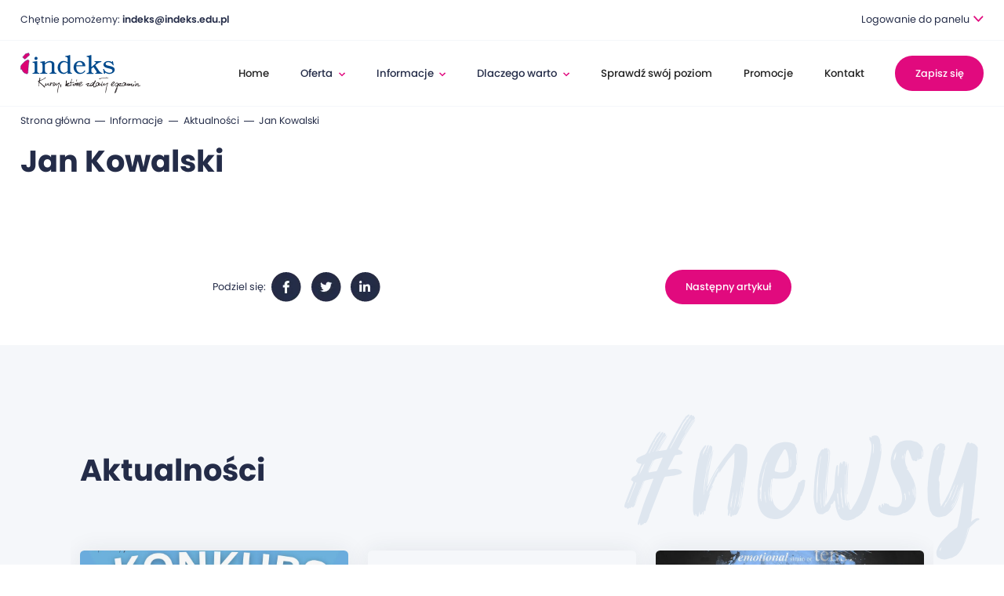

--- FILE ---
content_type: text/html; charset=UTF-8
request_url: https://indeks.edu.pl/edukarta/jan-kowalski/
body_size: 10059
content:
<!DOCTYPE html>
<html lang="pl-PL" data-wf-page="603f9207820e2c328607f266" data-wf-site="603f9207820e2c9ff107f265">
<head>
<meta charset="UTF-8">
<meta content="width=device-width, initial-scale=1" name="viewport">
<script src="https://use.typekit.net/uao6btx.js" type="text/javascript"></script>
<script type="text/javascript">try{Typekit.load();}catch(e){}</script>
<!-- [if lt IE 9]><script src="https://cdnjs.cloudflare.com/ajax/libs/html5shiv/3.7.3/html5shiv.min.js" type="text/javascript"></script><![endif] -->
<script type="text/javascript">!function(o,c){var n=c.documentElement,t=" w-mod-";n.className+=t+"js",("ontouchstart"in o||o.DocumentTouch&&c instanceof DocumentTouch)&&(n.className+=t+"touch")}(window,document);</script>
<link href="https://indeks.edu.pl/wp-content/themes/indeks/images/favicon.jpg" rel="shortcut icon" type="image/x-icon">
<link href="https://indeks.edu.pl/wp-content/themes/indeks/images/webclip.jpg" rel="apple-touch-icon">
<meta name="format-detection" content="telephone=no">
<meta name="theme-color" content="#E10A7E">
	
<script>
    window.dataLayer = window.dataLayer || [];
    function gtag() {
        dataLayer.push(arguments);
    }
    gtag("consent", "default", {
        ad_storage: "denied",
        ad_user_data: "denied", 
        ad_personalization: "denied",
        analytics_storage: "denied",
        functionality_storage: "denied",
        personalization_storage: "denied",
        security_storage: "granted",
        wait_for_update: 2000,
    });
    gtag("set", "ads_data_redaction", true);
    gtag("set", "url_passthrough", true);
</script>

<meta name='robots' content='noindex, follow' />
<script id="cookieyes" type="text/javascript" src="https://cdn-cookieyes.com/client_data/4b13005792c087fcec89e2a5/script.js"></script>
	<!-- This site is optimized with the Yoast SEO plugin v24.5 - https://yoast.com/wordpress/plugins/seo/ -->
	<title>Jan Kowalski - Indeks</title>
	<meta property="og:locale" content="pl_PL" />
	<meta property="og:type" content="article" />
	<meta property="og:title" content="Jan Kowalski - Indeks" />
	<meta property="og:url" content="https://indeks.edu.pl/edukarta/jan-kowalski/" />
	<meta property="og:site_name" content="Indeks" />
	<meta property="article:publisher" content="https://www.facebook.com/indekstrojmiasto" />
	<meta property="og:image" content="https://indeks.edu.pl/wp-content/uploads/2021/04/opengraph.jpg" />
	<meta property="og:image:width" content="1200" />
	<meta property="og:image:height" content="630" />
	<meta property="og:image:type" content="image/jpeg" />
	<meta name="twitter:card" content="summary_large_image" />
	<script type="application/ld+json" class="yoast-schema-graph">{"@context":"https://schema.org","@graph":[{"@type":"WebPage","@id":"https://indeks.edu.pl/edukarta/jan-kowalski/","url":"https://indeks.edu.pl/edukarta/jan-kowalski/","name":"Jan Kowalski - Indeks","isPartOf":{"@id":"https://indeks.edu.pl/#website"},"datePublished":"2021-04-30T11:23:18+00:00","breadcrumb":{"@id":"https://indeks.edu.pl/edukarta/jan-kowalski/#breadcrumb"},"inLanguage":"pl-PL","potentialAction":[{"@type":"ReadAction","target":["https://indeks.edu.pl/edukarta/jan-kowalski/"]}]},{"@type":"BreadcrumbList","@id":"https://indeks.edu.pl/edukarta/jan-kowalski/#breadcrumb","itemListElement":[{"@type":"ListItem","position":1,"name":"Strona główna","item":"https://indeks.edu.pl/"},{"@type":"ListItem","position":2,"name":"Jan Kowalski"}]},{"@type":"WebSite","@id":"https://indeks.edu.pl/#website","url":"https://indeks.edu.pl/","name":"Indeks","description":"","potentialAction":[{"@type":"SearchAction","target":{"@type":"EntryPoint","urlTemplate":"https://indeks.edu.pl/?s={search_term_string}"},"query-input":{"@type":"PropertyValueSpecification","valueRequired":true,"valueName":"search_term_string"}}],"inLanguage":"pl-PL"}]}</script>
	<!-- / Yoast SEO plugin. -->


<link rel="alternate" type="application/rss+xml" title="Indeks &raquo; Kanał z wpisami" href="https://indeks.edu.pl/feed/" />
<link rel="alternate" type="application/rss+xml" title="Indeks &raquo; Kanał z komentarzami" href="https://indeks.edu.pl/comments/feed/" />
<link rel='stylesheet' id='wp-block-library-css' href='https://indeks.edu.pl/wp-includes/css/dist/block-library/style.min.css?ver=6.5.7' type='text/css' media='all' />
<style id='safe-svg-svg-icon-style-inline-css' type='text/css'>
.safe-svg-cover{text-align:center}.safe-svg-cover .safe-svg-inside{display:inline-block;max-width:100%}.safe-svg-cover svg{height:100%;max-height:100%;max-width:100%;width:100%}

</style>
<style id='classic-theme-styles-inline-css' type='text/css'>
/*! This file is auto-generated */
.wp-block-button__link{color:#fff;background-color:#32373c;border-radius:9999px;box-shadow:none;text-decoration:none;padding:calc(.667em + 2px) calc(1.333em + 2px);font-size:1.125em}.wp-block-file__button{background:#32373c;color:#fff;text-decoration:none}
</style>
<style id='global-styles-inline-css' type='text/css'>
body{--wp--preset--color--black: #000000;--wp--preset--color--cyan-bluish-gray: #abb8c3;--wp--preset--color--white: #ffffff;--wp--preset--color--pale-pink: #f78da7;--wp--preset--color--vivid-red: #cf2e2e;--wp--preset--color--luminous-vivid-orange: #ff6900;--wp--preset--color--luminous-vivid-amber: #fcb900;--wp--preset--color--light-green-cyan: #7bdcb5;--wp--preset--color--vivid-green-cyan: #00d084;--wp--preset--color--pale-cyan-blue: #8ed1fc;--wp--preset--color--vivid-cyan-blue: #0693e3;--wp--preset--color--vivid-purple: #9b51e0;--wp--preset--gradient--vivid-cyan-blue-to-vivid-purple: linear-gradient(135deg,rgba(6,147,227,1) 0%,rgb(155,81,224) 100%);--wp--preset--gradient--light-green-cyan-to-vivid-green-cyan: linear-gradient(135deg,rgb(122,220,180) 0%,rgb(0,208,130) 100%);--wp--preset--gradient--luminous-vivid-amber-to-luminous-vivid-orange: linear-gradient(135deg,rgba(252,185,0,1) 0%,rgba(255,105,0,1) 100%);--wp--preset--gradient--luminous-vivid-orange-to-vivid-red: linear-gradient(135deg,rgba(255,105,0,1) 0%,rgb(207,46,46) 100%);--wp--preset--gradient--very-light-gray-to-cyan-bluish-gray: linear-gradient(135deg,rgb(238,238,238) 0%,rgb(169,184,195) 100%);--wp--preset--gradient--cool-to-warm-spectrum: linear-gradient(135deg,rgb(74,234,220) 0%,rgb(151,120,209) 20%,rgb(207,42,186) 40%,rgb(238,44,130) 60%,rgb(251,105,98) 80%,rgb(254,248,76) 100%);--wp--preset--gradient--blush-light-purple: linear-gradient(135deg,rgb(255,206,236) 0%,rgb(152,150,240) 100%);--wp--preset--gradient--blush-bordeaux: linear-gradient(135deg,rgb(254,205,165) 0%,rgb(254,45,45) 50%,rgb(107,0,62) 100%);--wp--preset--gradient--luminous-dusk: linear-gradient(135deg,rgb(255,203,112) 0%,rgb(199,81,192) 50%,rgb(65,88,208) 100%);--wp--preset--gradient--pale-ocean: linear-gradient(135deg,rgb(255,245,203) 0%,rgb(182,227,212) 50%,rgb(51,167,181) 100%);--wp--preset--gradient--electric-grass: linear-gradient(135deg,rgb(202,248,128) 0%,rgb(113,206,126) 100%);--wp--preset--gradient--midnight: linear-gradient(135deg,rgb(2,3,129) 0%,rgb(40,116,252) 100%);--wp--preset--font-size--small: 13px;--wp--preset--font-size--medium: 20px;--wp--preset--font-size--large: 36px;--wp--preset--font-size--x-large: 42px;--wp--preset--spacing--20: 0.44rem;--wp--preset--spacing--30: 0.67rem;--wp--preset--spacing--40: 1rem;--wp--preset--spacing--50: 1.5rem;--wp--preset--spacing--60: 2.25rem;--wp--preset--spacing--70: 3.38rem;--wp--preset--spacing--80: 5.06rem;--wp--preset--shadow--natural: 6px 6px 9px rgba(0, 0, 0, 0.2);--wp--preset--shadow--deep: 12px 12px 50px rgba(0, 0, 0, 0.4);--wp--preset--shadow--sharp: 6px 6px 0px rgba(0, 0, 0, 0.2);--wp--preset--shadow--outlined: 6px 6px 0px -3px rgba(255, 255, 255, 1), 6px 6px rgba(0, 0, 0, 1);--wp--preset--shadow--crisp: 6px 6px 0px rgba(0, 0, 0, 1);}:where(.is-layout-flex){gap: 0.5em;}:where(.is-layout-grid){gap: 0.5em;}body .is-layout-flex{display: flex;}body .is-layout-flex{flex-wrap: wrap;align-items: center;}body .is-layout-flex > *{margin: 0;}body .is-layout-grid{display: grid;}body .is-layout-grid > *{margin: 0;}:where(.wp-block-columns.is-layout-flex){gap: 2em;}:where(.wp-block-columns.is-layout-grid){gap: 2em;}:where(.wp-block-post-template.is-layout-flex){gap: 1.25em;}:where(.wp-block-post-template.is-layout-grid){gap: 1.25em;}.has-black-color{color: var(--wp--preset--color--black) !important;}.has-cyan-bluish-gray-color{color: var(--wp--preset--color--cyan-bluish-gray) !important;}.has-white-color{color: var(--wp--preset--color--white) !important;}.has-pale-pink-color{color: var(--wp--preset--color--pale-pink) !important;}.has-vivid-red-color{color: var(--wp--preset--color--vivid-red) !important;}.has-luminous-vivid-orange-color{color: var(--wp--preset--color--luminous-vivid-orange) !important;}.has-luminous-vivid-amber-color{color: var(--wp--preset--color--luminous-vivid-amber) !important;}.has-light-green-cyan-color{color: var(--wp--preset--color--light-green-cyan) !important;}.has-vivid-green-cyan-color{color: var(--wp--preset--color--vivid-green-cyan) !important;}.has-pale-cyan-blue-color{color: var(--wp--preset--color--pale-cyan-blue) !important;}.has-vivid-cyan-blue-color{color: var(--wp--preset--color--vivid-cyan-blue) !important;}.has-vivid-purple-color{color: var(--wp--preset--color--vivid-purple) !important;}.has-black-background-color{background-color: var(--wp--preset--color--black) !important;}.has-cyan-bluish-gray-background-color{background-color: var(--wp--preset--color--cyan-bluish-gray) !important;}.has-white-background-color{background-color: var(--wp--preset--color--white) !important;}.has-pale-pink-background-color{background-color: var(--wp--preset--color--pale-pink) !important;}.has-vivid-red-background-color{background-color: var(--wp--preset--color--vivid-red) !important;}.has-luminous-vivid-orange-background-color{background-color: var(--wp--preset--color--luminous-vivid-orange) !important;}.has-luminous-vivid-amber-background-color{background-color: var(--wp--preset--color--luminous-vivid-amber) !important;}.has-light-green-cyan-background-color{background-color: var(--wp--preset--color--light-green-cyan) !important;}.has-vivid-green-cyan-background-color{background-color: var(--wp--preset--color--vivid-green-cyan) !important;}.has-pale-cyan-blue-background-color{background-color: var(--wp--preset--color--pale-cyan-blue) !important;}.has-vivid-cyan-blue-background-color{background-color: var(--wp--preset--color--vivid-cyan-blue) !important;}.has-vivid-purple-background-color{background-color: var(--wp--preset--color--vivid-purple) !important;}.has-black-border-color{border-color: var(--wp--preset--color--black) !important;}.has-cyan-bluish-gray-border-color{border-color: var(--wp--preset--color--cyan-bluish-gray) !important;}.has-white-border-color{border-color: var(--wp--preset--color--white) !important;}.has-pale-pink-border-color{border-color: var(--wp--preset--color--pale-pink) !important;}.has-vivid-red-border-color{border-color: var(--wp--preset--color--vivid-red) !important;}.has-luminous-vivid-orange-border-color{border-color: var(--wp--preset--color--luminous-vivid-orange) !important;}.has-luminous-vivid-amber-border-color{border-color: var(--wp--preset--color--luminous-vivid-amber) !important;}.has-light-green-cyan-border-color{border-color: var(--wp--preset--color--light-green-cyan) !important;}.has-vivid-green-cyan-border-color{border-color: var(--wp--preset--color--vivid-green-cyan) !important;}.has-pale-cyan-blue-border-color{border-color: var(--wp--preset--color--pale-cyan-blue) !important;}.has-vivid-cyan-blue-border-color{border-color: var(--wp--preset--color--vivid-cyan-blue) !important;}.has-vivid-purple-border-color{border-color: var(--wp--preset--color--vivid-purple) !important;}.has-vivid-cyan-blue-to-vivid-purple-gradient-background{background: var(--wp--preset--gradient--vivid-cyan-blue-to-vivid-purple) !important;}.has-light-green-cyan-to-vivid-green-cyan-gradient-background{background: var(--wp--preset--gradient--light-green-cyan-to-vivid-green-cyan) !important;}.has-luminous-vivid-amber-to-luminous-vivid-orange-gradient-background{background: var(--wp--preset--gradient--luminous-vivid-amber-to-luminous-vivid-orange) !important;}.has-luminous-vivid-orange-to-vivid-red-gradient-background{background: var(--wp--preset--gradient--luminous-vivid-orange-to-vivid-red) !important;}.has-very-light-gray-to-cyan-bluish-gray-gradient-background{background: var(--wp--preset--gradient--very-light-gray-to-cyan-bluish-gray) !important;}.has-cool-to-warm-spectrum-gradient-background{background: var(--wp--preset--gradient--cool-to-warm-spectrum) !important;}.has-blush-light-purple-gradient-background{background: var(--wp--preset--gradient--blush-light-purple) !important;}.has-blush-bordeaux-gradient-background{background: var(--wp--preset--gradient--blush-bordeaux) !important;}.has-luminous-dusk-gradient-background{background: var(--wp--preset--gradient--luminous-dusk) !important;}.has-pale-ocean-gradient-background{background: var(--wp--preset--gradient--pale-ocean) !important;}.has-electric-grass-gradient-background{background: var(--wp--preset--gradient--electric-grass) !important;}.has-midnight-gradient-background{background: var(--wp--preset--gradient--midnight) !important;}.has-small-font-size{font-size: var(--wp--preset--font-size--small) !important;}.has-medium-font-size{font-size: var(--wp--preset--font-size--medium) !important;}.has-large-font-size{font-size: var(--wp--preset--font-size--large) !important;}.has-x-large-font-size{font-size: var(--wp--preset--font-size--x-large) !important;}
.wp-block-navigation a:where(:not(.wp-element-button)){color: inherit;}
:where(.wp-block-post-template.is-layout-flex){gap: 1.25em;}:where(.wp-block-post-template.is-layout-grid){gap: 1.25em;}
:where(.wp-block-columns.is-layout-flex){gap: 2em;}:where(.wp-block-columns.is-layout-grid){gap: 2em;}
.wp-block-pullquote{font-size: 1.5em;line-height: 1.6;}
</style>
<link rel='stylesheet' id='contact-form-7-css' href='https://indeks.edu.pl/wp-content/plugins/contact-form-7/includes/css/styles.css?ver=5.9.8' type='text/css' media='all' />
<link rel='stylesheet' id='woocommerce-layout-css' href='https://indeks.edu.pl/wp-content/plugins/woocommerce/assets/css/woocommerce-layout.css?ver=8.7.2' type='text/css' media='all' />
<link rel='stylesheet' id='woocommerce-smallscreen-css' href='https://indeks.edu.pl/wp-content/plugins/woocommerce/assets/css/woocommerce-smallscreen.css?ver=8.7.2' type='text/css' media='only screen and (max-width: 768px)' />
<link rel='stylesheet' id='woocommerce-general-css' href='https://indeks.edu.pl/wp-content/plugins/woocommerce/assets/css/woocommerce.css?ver=8.7.2' type='text/css' media='all' />
<style id='woocommerce-inline-inline-css' type='text/css'>
.woocommerce form .form-row .required { visibility: visible; }
</style>
<link rel='stylesheet' id='rewolucje-style-css' href='https://indeks.edu.pl/wp-content/themes/indeks/style.css?ver=6.5.7' type='text/css' media='all' />
<link rel='stylesheet' id='slick-css' href='https://indeks.edu.pl/wp-content/themes/indeks/slick/slick.css?ver=6.5.7' type='text/css' media='all' />
<link rel='stylesheet' id='slicktheme-css' href='https://indeks.edu.pl/wp-content/themes/indeks/slick/slick-theme.css?ver=6.5.7' type='text/css' media='all' />
<link rel='stylesheet' id='normalize-css' href='https://indeks.edu.pl/wp-content/themes/indeks/css/normalize.css?ver=6.5.7' type='text/css' media='all' />
<link rel='stylesheet' id='components-css' href='https://indeks.edu.pl/wp-content/themes/indeks/css/components.css?ver=6.5.7' type='text/css' media='all' />
<link rel='stylesheet' id='indeks-trojmiasto-css' href='https://indeks.edu.pl/wp-content/themes/indeks/css/indeks-trojmiasto.css?ver=6.5.7' type='text/css' media='all' />
<link rel='stylesheet' id='custom-css' href='https://indeks.edu.pl/wp-content/themes/indeks/custom.css?ver=1768610793' type='text/css' media='all' />
<script type="text/template" id="tmpl-variation-template">
	<div class="woocommerce-variation-description">{{{ data.variation.variation_description }}}</div>
	<div class="woocommerce-variation-price">{{{ data.variation.price_html }}}</div>
	<div class="woocommerce-variation-availability">{{{ data.variation.availability_html }}}</div>
</script>
<script type="text/template" id="tmpl-unavailable-variation-template">
	<p>Przepraszamy, ten produkt jest niedostępny. Prosimy wybrać inną kombinację.</p>
</script>
<script type="text/javascript">
            window._nslDOMReady = (function () {
                const executedCallbacks = new Set();
            
                return function (callback) {
                    /**
                    * Third parties might dispatch DOMContentLoaded events, so we need to ensure that we only run our callback once!
                    */
                    if (executedCallbacks.has(callback)) return;
            
                    const wrappedCallback = function () {
                        if (executedCallbacks.has(callback)) return;
                        executedCallbacks.add(callback);
                        callback();
                    };
            
                    if (document.readyState === "complete" || document.readyState === "interactive") {
                        wrappedCallback();
                    } else {
                        document.addEventListener("DOMContentLoaded", wrappedCallback);
                    }
                };
            })();
        </script><script type="text/javascript" src="https://indeks.edu.pl/wp-includes/js/jquery/jquery.min.js?ver=3.7.1" id="jquery-core-js"></script>
<script type="text/javascript" src="https://indeks.edu.pl/wp-includes/js/jquery/jquery-migrate.min.js?ver=3.4.1" id="jquery-migrate-js"></script>
<script type="text/javascript" src="https://indeks.edu.pl/wp-content/plugins/woocommerce/assets/js/jquery-blockui/jquery.blockUI.min.js?ver=2.7.0-wc.8.7.2" id="jquery-blockui-js" defer="defer" data-wp-strategy="defer"></script>
<script type="text/javascript" id="wc-add-to-cart-js-extra">
/* <![CDATA[ */
var wc_add_to_cart_params = {"ajax_url":"\/wp-admin\/admin-ajax.php","wc_ajax_url":"\/?wc-ajax=%%endpoint%%","i18n_view_cart":"Zobacz koszyk","cart_url":"https:\/\/indeks.edu.pl\/koszyk\/","is_cart":"","cart_redirect_after_add":"no"};
/* ]]> */
</script>
<script type="text/javascript" src="https://indeks.edu.pl/wp-content/plugins/woocommerce/assets/js/frontend/add-to-cart.min.js?ver=8.7.2" id="wc-add-to-cart-js" defer="defer" data-wp-strategy="defer"></script>
<script type="text/javascript" src="https://indeks.edu.pl/wp-content/plugins/woocommerce/assets/js/js-cookie/js.cookie.min.js?ver=2.1.4-wc.8.7.2" id="js-cookie-js" defer="defer" data-wp-strategy="defer"></script>
<script type="text/javascript" id="woocommerce-js-extra">
/* <![CDATA[ */
var woocommerce_params = {"ajax_url":"\/wp-admin\/admin-ajax.php","wc_ajax_url":"\/?wc-ajax=%%endpoint%%"};
/* ]]> */
</script>
<script type="text/javascript" src="https://indeks.edu.pl/wp-content/plugins/woocommerce/assets/js/frontend/woocommerce.min.js?ver=8.7.2" id="woocommerce-js" defer="defer" data-wp-strategy="defer"></script>
<script type="text/javascript" src="https://indeks.edu.pl/wp-includes/js/underscore.min.js?ver=1.13.4" id="underscore-js"></script>
<script type="text/javascript" id="wp-util-js-extra">
/* <![CDATA[ */
var _wpUtilSettings = {"ajax":{"url":"\/wp-admin\/admin-ajax.php"}};
/* ]]> */
</script>
<script type="text/javascript" src="https://indeks.edu.pl/wp-includes/js/wp-util.min.js?ver=6.5.7" id="wp-util-js"></script>
<script type="text/javascript" id="wc-add-to-cart-variation-js-extra">
/* <![CDATA[ */
var wc_add_to_cart_variation_params = {"wc_ajax_url":"\/?wc-ajax=%%endpoint%%","i18n_no_matching_variations_text":"Przepraszamy, \u017caden produkt nie spe\u0142nia twojego wyboru. Prosimy wybra\u0107 inn\u0105 kombinacj\u0119.","i18n_make_a_selection_text":"Wybierz opcje produktu przed dodaniem go do koszyka.","i18n_unavailable_text":"Przepraszamy, ten produkt jest niedost\u0119pny. Prosimy wybra\u0107 inn\u0105 kombinacj\u0119."};
/* ]]> */
</script>
<script type="text/javascript" src="https://indeks.edu.pl/wp-content/plugins/woocommerce/assets/js/frontend/add-to-cart-variation.min.js?ver=8.7.2" id="wc-add-to-cart-variation-js" defer="defer" data-wp-strategy="defer"></script>
<link rel="https://api.w.org/" href="https://indeks.edu.pl/wp-json/" /><link rel="alternate" type="application/json" href="https://indeks.edu.pl/wp-json/wp/v2/edukarta/1779" /><link rel="EditURI" type="application/rsd+xml" title="RSD" href="https://indeks.edu.pl/xmlrpc.php?rsd" />
<meta name="generator" content="WordPress 6.5.7" />
<meta name="generator" content="WooCommerce 8.7.2" />
<link rel='shortlink' href='https://indeks.edu.pl/?p=1779' />
<link rel="alternate" type="application/json+oembed" href="https://indeks.edu.pl/wp-json/oembed/1.0/embed?url=https%3A%2F%2Findeks.edu.pl%2Fedukarta%2Fjan-kowalski%2F" />
<link rel="alternate" type="text/xml+oembed" href="https://indeks.edu.pl/wp-json/oembed/1.0/embed?url=https%3A%2F%2Findeks.edu.pl%2Fedukarta%2Fjan-kowalski%2F&#038;format=xml" />
<script type="text/javascript">
           var ajaxurl = "https://indeks.edu.pl/wp-admin/admin-ajax.php";
         </script>	<noscript><style>.woocommerce-product-gallery{ opacity: 1 !important; }</style></noscript>
	<style type="text/css">.recentcomments a{display:inline !important;padding:0 !important;margin:0 !important;}</style>		<style type="text/css" id="wp-custom-css">
			div._5pbx.userContent._3ds9._3576{
	
	background-color: red
}		</style>
		 
</head>

<body class="edukarta-template-default single single-edukarta postid-1779 theme-indeks woocommerce-no-js group-blog" data-w-id="603f9207820e2c68e807f267">

<div data-collapse="medium" data-animation="default" data-duration="400" role="banner" class="navbar w-nav">
    <div class="navbar-top">
      <div class="content">
        <div class="navbar-top-flex">
          <div class="top-help">Chętnie pomożemy: <a href="mailto:indeks@indeks.edu.pl" class="help-link">indeks@indeks.edu.pl</a>          </div>
          <div class="div-block-2">
            
              <div data-hover="" data-delay="0" class="dropdown-topselect w-dropdown">
              <div class="dropdown-topselect-inner w-dropdown-toggle">
                <div class="droptext">Logowanie do panelu</div><img src="https://indeks.edu.pl/wp-content/themes/indeks/images/Path-29748.svg" loading="lazy" alt="" class="dropimg">
              </div>
              <nav class="dropdown-list w-dropdown-list">
              	              		<a href="https://bydgoszcz.indeks.edu.pl/logowanie" class="dropcity w-dropdown-link">Bydgoszcz</a>
              		              		<a href="https://olsztyn.indeks.edu.pl/logowanie" class="dropcity w-dropdown-link">Olsztyn</a>
              		              		<a href="https://trojmiasto.indeks.edu.pl/logowanie" class="dropcity w-dropdown-link">Trójmiasto</a>
              		                
              </nav>
            </div>


              
                           
           
          </div>
        </div>
      </div>
    </div>
    <div class="nav-content w-container">
      <a href="/" aria-current="page" class="brand w-nav-brand w--current"><img src="https://indeks.edu.pl/wp-content/themes/indeks/images/logo-index.svg" loading="lazy" alt="" width="172" height="58" class="logo-index"></a>
      <nav role="navigation" class="nav-menu w-nav-menu">
         
                       <a href="/oferta/" class="nav-button na-button-mobile-zapisz w-button">Zapisz się</a>
              <a href="/logowanie/" class="nav-button na-button-mobile-zapisz nav-button-white w-button">Logowanie do panelu</a>
                       
        

        <a href="/" class="navlink w-nav-link ">Home</a><div data-hover="1" data-delay="0" class="w-dropdown"><div class="dropdown w-dropdown-toggle">
	                         <div>Oferta</div> <img src="https://indeks.edu.pl/wp-content/themes/indeks/images/arrow-down.svg" loading="lazy" alt="" class="dropdown-arrow">
	                      </div> <nav class="droplist w-dropdown-list">
	                            <a href="#" class="droplink w-dropdown-link  city-title" target="">Sprawdź nasze kursy:</a>
	                            <a href="https://trojmiasto.indeks.edu.pl/oferta/" class="droplink w-dropdown-link  " target="">Trójmiasto</a>
	                            <a href="https://bydgoszcz.indeks.edu.pl/oferta/" class="droplink w-dropdown-link  " target="">Bydgoszcz</a>
	                            <a href="https://olsztyn.indeks.edu.pl/oferta/" class="droplink w-dropdown-link  " target="">Olsztyn</a>
	                            <a href="https://trojmiasto.indeks.edu.pl/oferta/trojmiasto-online/" class="droplink w-dropdown-link  " target="">Kursy online</a>
	                        </nav></div><div data-hover="1" data-delay="0" class="w-dropdown"><div class="dropdown w-dropdown-toggle">
	                         <div>Informacje</div> <img src="https://indeks.edu.pl/wp-content/themes/indeks/images/arrow-down.svg" loading="lazy" alt="" class="dropdown-arrow">
	                      </div> <nav class="droplist w-dropdown-list">
	                            <a href="https://indeks.edu.pl/informacje/o-nas/" class="droplink w-dropdown-link  droplink" target="">O nas</a>
	                            <a href="/informacje/lokalizacje-zajec/trojmiasto/" class="droplink w-dropdown-link  droplink" target="">Lokalizacja zajęć</a>
	                            <a href="/dlaczego-warto/wykladowcy/" class="droplink w-dropdown-link  droplink" target="">Wykładowcy</a>
	                            <a href="https://indeks.edu.pl/informacje/aktualnosci/" class="droplink w-dropdown-link  droplink" target="">Aktualności</a>
	                            <a href="https://indeks.edu.pl/kategorie/blog/" class="droplink w-dropdown-link  " target="">Blog</a>
	                            <a href="https://indeks.edu.pl/informacje/terminy-egzaminow/" class="droplink w-dropdown-link  droplink" target="">Terminy egzaminów</a>
	                            <a href="https://indeks.edu.pl/informacje/edukarta/" class="droplink w-dropdown-link  droplink" target="">Edukarta</a>
	                            <a href="https://indeks.edu.pl/informacje/regulamin/" class="droplink w-dropdown-link  droplink" target="">Regulaminy</a>
	                            <a href="https://indeks.edu.pl/informacje/faq/" class="droplink w-dropdown-link  droplink" target="">FAQ</a>
	                        </nav></div><div data-hover="1" data-delay="0" class="w-dropdown"><div class="dropdown w-dropdown-toggle">
	                         <div>Dlaczego warto</div> <img src="https://indeks.edu.pl/wp-content/themes/indeks/images/arrow-down.svg" loading="lazy" alt="" class="dropdown-arrow">
	                      </div> <nav class="droplist w-dropdown-list">
	                            <a href="https://indeks.edu.pl/dlaczego-warto/dlaczego-warto-wybrac-indeks/" class="droplink w-dropdown-link  droplink" target="">Dlaczego warto wybrać Indeks</a>
	                            <a href="https://indeks.edu.pl/dlaczego-warto/opinie-o-indeksie/" class="droplink w-dropdown-link  droplink" target="">Opinie</a>
	                            <a href="https://indeks.edu.pl/dlaczego-warto/galeria-zdjec/" class="droplink w-dropdown-link  droplink" target="">Galeria zdjęć</a>
	                        </nav></div><a href="https://indeks.edu.pl/sprawdz-swoj-poziom/" class="navlink w-nav-link ">Sprawdź swój poziom</a><a href="https://indeks.edu.pl/promocje/" class="navlink w-nav-link ">Promocje</a><a href="https://indeks.edu.pl/kontakt/" class="navlink navlink-last w-nav-link ">Kontakt</a><a href="/oferta/" class="nav-button w-button ">Zapisz się</a> 

        
      </nav>
      <div class="menu-button w-nav-button"><img src="https://indeks.edu.pl/wp-content/themes/indeks/images/menu-burger.svg" loading="lazy" alt=""></div>
    </div>
  </div>

 
				  <div class="subpage-top-section sts-small-padding">
    <div class="content">
      <div class="crumbs-wrapper">
        <a href="https://indeks.edu.pl" class="crumbs-link">Strona główna</a>
        <div class="crumbs-line"></div>
        <a href="https://indeks.edu.pl/informacje/" class="crumbs-link">Informacje</a>
        <div class="crumbs-line"></div>
        <a href="https://indeks.edu.pl/informacje/aktualnosci/" class="crumbs-link">Aktualności</a>
        <div class="crumbs-line"></div>  
        <a href="https://indeks.edu.pl/edukarta/jan-kowalski/" class="crumbs-link">Jan Kowalski</a>
      </div>
      <h1 class="subpage-title">Jan Kowalski</h1>
    </div>
  </div>
  <div class="section less-padding section-top-small-padding">
    <div class="content">
    	       
      <div class="news-content">
        <div class="w-richtext">
                  </div>
      </div>
      <div class="news-share">
        <div class="news-share-left">
          <div class="podziel-sie-text">Podziel się:</div>
          <a href="https://www.facebook.com/sharer/sharer.php?u=https://indeks.edu.pl/edukarta/jan-kowalski/" target="_blank" class="social-share-link w-inline-block"><img src="https://indeks.edu.pl/wp-content/themes/indeks/images/Group-112.png" loading="lazy" alt=""></a>
          <a href="https://twitter.com/intent/tweet?url=https://indeks.edu.pl/edukarta/jan-kowalski/" target="_blank" class="social-share-link w-inline-block"><img src="https://indeks.edu.pl/wp-content/themes/indeks/images/Group-114.png" loading="lazy" alt=""></a>
          <a href="https://www.linkedin.com/sharing/share-offsite/?url=https://indeks.edu.pl/edukarta/jan-kowalski/" target="_blank" class="social-share-link w-inline-block"><img src="https://indeks.edu.pl/wp-content/themes/indeks/images/Group-125.png" loading="lazy" alt=""></a>
        </div>

        <div class="news-share-right">
        					<a href="https://indeks.edu.pl/edukarta/julia-rozek/" class="color-button w-button">Następny artykuł</a>
				           
        </div>
      </div>
    </div>
  </div>
  <div class="section light-blue top-padding">
    <div class="content">
      <div class="title-social-wrapper">
        <div class="social-title">Aktualności</div>
        <div class="social-hash">#newsy</div>
      </div>
      <div class="social-wall-wrapper">
        <div data-animation="slide" data-duration="500" data-infinite="1" class="slider w-slider">
          <div class="mask w-slider-mask">

          	  

                <div class="slide w-slide">
	              <a href="https://indeks.edu.pl/konkurs/" class="news-block w-inline-block">
	                 <div class="news-photo-wrapper">		            	<img src="https://indeks.edu.pl/wp-content/uploads/2025/07/KONKURS-5.png" alt="" class="news-photo-listing">
		            			            </div>
	                <div class="news-slider-details-wrapper">
	                  <div class="category-bedge">
	                    <div>Konkurs</div>
	                  </div>
	                  <div>
	                     <div class="news-date">4 lipca 2025</div>
		                <div class="news-title">Opinia o&nbsp;kursie – weź udział w&nbsp;konkursie i&nbsp;wygraj hulajnogę elektryczną!</div>
		                <p class="news-excerpt">Drodzy Rodzice i Uczniowie.
To wyjątkowa okazja – nagradzamy najciekawszą opinię na Google!

Nagroda główna: Hulajnoga elektryczna Xiaomi</p>
	                  </div>
	                  <div class="read-more-news">
	                    <div>Czytaj więcej</div><img src="https://indeks.edu.pl/wp-content/themes/indeks/images/arrow-right-2.svg" loading="lazy" alt="" class="arrow-news">
	                  </div>
	                </div>
	              </a>
	            </div>
 
                  
                <div class="slide w-slide">
	              <a href="https://indeks.edu.pl/jak-zdac-mature-po-latach-przerwy-w-nauce-praktyczny-przewodnik-dla-doroslych/" class="news-block w-inline-block">
	                 <div class="news-photo-wrapper">		            </div>
	                <div class="news-slider-details-wrapper">
	                  <div class="category-bedge">
	                    <div>Kursy stacjonarne</div>
	                  </div>
	                  <div>
	                     <div class="news-date">13 maja 2025</div>
		                <div class="news-title">Jak zdać maturę po&nbsp;latach przerwy w&nbsp;nauce? Praktyczny przewodnik dla dorosłych</div>
		                <p class="news-excerpt">Matura to klucz do wielu drzwi – zarówno w edukacji, jak i w karierze zawodowej. Jeśli po latach przerwy w nauce postanowiłeś podjąć wyzwanie</p>
	                  </div>
	                  <div class="read-more-news">
	                    <div>Czytaj więcej</div><img src="https://indeks.edu.pl/wp-content/themes/indeks/images/arrow-right-2.svg" loading="lazy" alt="" class="arrow-news">
	                  </div>
	                </div>
	              </a>
	            </div>
 
                  
                <div class="slide w-slide">
	              <a href="https://indeks.edu.pl/blog-stres-przed-egzaminem/" class="news-block w-inline-block">
	                 <div class="news-photo-wrapper">		            	<img src="https://indeks.edu.pl/wp-content/uploads/2024/10/stres.jpg" alt="" class="news-photo-listing">
		            			            </div>
	                <div class="news-slider-details-wrapper">
	                  <div class="category-bedge">
	                    <div>Blog</div>
	                  </div>
	                  <div>
	                     <div class="news-date">20 września 2024</div>
		                <div class="news-title">Strategie radzenia sobie ze&nbsp;stresem przed&nbsp;egzaminami – techniki relaksacyjne i&nbsp;metody zarządzania stresem</div>
		                <p class="news-excerpt">Zbliżający się egzamin najczęściej kojarzy się z mnóstwem nauki, nieprzespanymi nocami i zdenerwowaniem. Chociaż pewna dawka stresu działa</p>
	                  </div>
	                  <div class="read-more-news">
	                    <div>Czytaj więcej</div><img src="https://indeks.edu.pl/wp-content/themes/indeks/images/arrow-right-2.svg" loading="lazy" alt="" class="arrow-news">
	                  </div>
	                </div>
	              </a>
	            </div>
 
                  
                <div class="slide w-slide">
	              <a href="https://indeks.edu.pl/blog-jakie-sa-rodzaje-olimpiad-wiedzy-i-jak-sie-do-nich-przygotowac/" class="news-block w-inline-block">
	                 <div class="news-photo-wrapper">		            	<img src="https://indeks.edu.pl/wp-content/uploads/2024/10/nauka.jpg" alt="" class="news-photo-listing">
		            			            </div>
	                <div class="news-slider-details-wrapper">
	                  <div class="category-bedge">
	                    <div>Blog</div>
	                  </div>
	                  <div>
	                     <div class="news-date">20 sierpnia 2024</div>
		                <div class="news-title">Jakie są&nbsp;rodzaje olimpiad wiedzy i&nbsp;jak się do&nbsp;nich przygotować?</div>
		                <p class="news-excerpt">Olimpiady to coroczne konkursy wiedzy organizowane przez kuratorium dla uczniów klas IV-VIII szkół podstawowych oraz szkół ponadpodstawowych.</p>
	                  </div>
	                  <div class="read-more-news">
	                    <div>Czytaj więcej</div><img src="https://indeks.edu.pl/wp-content/themes/indeks/images/arrow-right-2.svg" loading="lazy" alt="" class="arrow-news">
	                  </div>
	                </div>
	              </a>
	            </div>
 
                  
                <div class="slide w-slide">
	              <a href="https://indeks.edu.pl/oferta-edukacyjna-online/" class="news-block w-inline-block">
	                 <div class="news-photo-wrapper">		            	<img src="https://indeks.edu.pl/wp-content/uploads/2024/08/kursy-online.jpg" alt="" class="news-photo-listing">
		            			            </div>
	                <div class="news-slider-details-wrapper">
	                  <div class="category-bedge">
	                    <div>Blog</div>
	                  </div>
	                  <div>
	                     <div class="news-date">6 sierpnia 2024</div>
		                <div class="news-title">Oferta edukacyjna online</div>
		                <p class="news-excerpt">W dobie wszechobecnej cyfryzacji nauka online staje się coraz popularniejszym wyborem zarówno wśród uczniów, jak i nauczycieli. Dzięki</p>
	                  </div>
	                  <div class="read-more-news">
	                    <div>Czytaj więcej</div><img src="https://indeks.edu.pl/wp-content/themes/indeks/images/arrow-right-2.svg" loading="lazy" alt="" class="arrow-news">
	                  </div>
	                </div>
	              </a>
	            </div>
 
                  
                <div class="slide w-slide">
	              <a href="https://indeks.edu.pl/poprawka-matura-2022/" class="news-block w-inline-block">
	                 <div class="news-photo-wrapper">		            	<img src="https://indeks.edu.pl/wp-content/uploads/2021/04/teenager-in-college-DEG-12x-2.jpg" alt="" class="news-photo-listing">
		            			            </div>
	                <div class="news-slider-details-wrapper">
	                  <div class="category-bedge">
	                    <div>Kursy stacjonarne</div>
	                  </div>
	                  <div>
	                     <div class="news-date">23 lipca 2022</div>
		                <div class="news-title">Kurs poprawkowy Matura 2022</div>
		                <p class="news-excerpt">Kurs poprawkowy matura 2022
Do dwóch razy sztuka! :-)

Coś poszło nie tak? Musisz poprawić maturę z matematyki lub języka polskiego? Nie</p>
	                  </div>
	                  <div class="read-more-news">
	                    <div>Czytaj więcej</div><img src="https://indeks.edu.pl/wp-content/themes/indeks/images/arrow-right-2.svg" loading="lazy" alt="" class="arrow-news">
	                  </div>
	                </div>
	              </a>
	            </div>
 
                        

 
          </div>
          <div class="slider-arrow w-slider-arrow-left">
            <div class="social-arrow"><img src="https://indeks.edu.pl/wp-content/themes/indeks/images/arrow-left.svg" loading="lazy" alt="" class="arrow"></div>
          </div>
          <div class="slider-arrow w-slider-arrow-right">
            <div class="social-arrow"><img src="https://indeks.edu.pl/wp-content/themes/indeks/images/arrow-right-2.svg" loading="lazy" alt="" class="arrow"></div>
          </div>
          <div class="slider-nav w-slider-nav w-slider-nav-invert w-round"></div>
        </div>
      </div>
      <div class="more-wrapper">
        <a href="https://indeks.edu.pl/informacje/aktualnosci/" class="color-button empty-button line-button w-button">Zobacz więcej</a>
      </div>
    </div>
  </div>
		 
 

  <div class="footer">
    <div class="content">
      <div class="footer-flex">
        <div class="footer-main-div">
          <div class="footer-contact-text">Skontaktuj się z&nbsp;nami!</div>
          <div class="footer-contact-text-small">Chętnie pomożemy</div>
          <div class="footer-contact-block">
                         <div class="contact-block-flex">
              <div>
                <div class="contact-label">Telefon:</div>
               <div class="contact-link-footer">Trójmiasto:<br />
605-036-699</div>
              </div>
              <div>
                <div class="contact-label">E-mail:</div>
                 <div class="contact-link-footer">Trójmiasto:<br />
indeks@indeks.edu.pl</div>
              </div>
            </div>  
                           <div class="contact-block-flex">
              <div>
                <div class="contact-label">Telefon:</div>
               <div class="contact-link-footer">Olsztyn:<br />
721-228-204<br />
</div>
              </div>
              <div>
                <div class="contact-label">E-mail:</div>
                 <div class="contact-link-footer">Olsztyn:<br />
olsztyn@indeks.edu.pl</div>
              </div>
            </div>  
                           <div class="contact-block-flex">
              <div>
                <div class="contact-label">Telefon:</div>
               <div class="contact-link-footer">Bydgoszcz:<br />
663-635-233 <br />
</div>
              </div>
              <div>
                <div class="contact-label">E-mail:</div>
                 <div class="contact-link-footer">Bydgoszcz:<br />
bydgoszcz@indeks.edu.pl</div>
              </div>
            </div>  
                          
            <div>
              <div class="hours-text">Jesteśmy do&nbsp;Państwa dyspozycji:</br></br>Trójmiasto: pon-pt. 9:00 - 18:00 </br></br>Olsztyn: pon.-pt. 9:00 - 12:00 stacjonarnie, 12:00 - 16:00 kontakt telefoniczny lub mailowy</br></br>Bydgoszcz: pon.- pt.&nbsp;12:00-16:00</div>
            </div>
            <div class="social-wrapper-footer">
              <a href="https://www.instagram.com/indeks_kursy/" target="_blank" class="footer-social-link w-inline-block"><img src="https://indeks.edu.pl/wp-content/themes/indeks/images/IG.svg" loading="lazy" alt="" class="footer-social-img"></a>
              <a href="https://www.facebook.com/indekskursy" target="_blank" class="footer-social-link w-inline-block"><img src="https://indeks.edu.pl/wp-content/themes/indeks/images/FB-WHITE.svg" loading="lazy" alt="" class="footer-social-img"></a>
              <a href="https://www.youtube.com/watch?v=RTnW928JFIs" target="_blank" class="footer-social-link w-inline-block"><img src="https://indeks.edu.pl/wp-content/themes/indeks/images/YT.svg" loading="lazy" alt="" class="footer-social-img"></a>
            </div>
          </div>
        </div>
        <div class="footer-links-flex">
                      <div class="footer-column">
              <div class="footer-label">Oferta</div>
                                <a href="https://trojmiasto.indeks.edu.pl/" class="footer-link">Trójmiasto</a>
                                    <a href="https://bydgoszcz.indeks.edu.pl/" class="footer-link">Bydgoszcz</a>
                                    <a href="https://olsztyn.indeks.edu.pl/oferta/" class="footer-link">Olsztyn</a>
                                    <a href="https://trojmiasto.indeks.edu.pl/oferta/trojmiasto-online/" class="footer-link">Kursy Online</a>
                              </div>  
                          <div class="footer-column">
              <div class="footer-label">Informacje</div>
                                <a href="/informacje/o-nas/" class="footer-link">O nas</a>
                                    <a href="/informacje/lokalizacje-zajec/" class="footer-link">Lokalizacje zajęć</a>
                                    <a href="/dlaczego-warto/wykladowcy/" class="footer-link">Wykładowcy</a>
                                    <a href="/informacje/oplaty-i-raty/" class="footer-link">Opłaty i raty</a>
                                    <a href="/informacje/aktualnosci/" class="footer-link">Aktualności</a>
                                    <a href="/informacje/terminy-egzaminow/" class="footer-link">Terminy egzaminów</a>
                                    <a href="/kontakt/" class="footer-link">Kontakt</a>
                              </div>  
                          <div class="footer-column">
              <div class="footer-label">Dlaczego warto</div>
                                <a href="/dlaczego-warto/dlaczego-warto-wybrac-indeks/" class="footer-link">Dlaczego warto wybrać Indeks</a>
                                    <a href="/dlaczego-warto/opinie-o-indeksie/" class="footer-link">Opinie</a>
                              </div>  
                      </div>
      </div>
    </div>
    <div class="footer-down">
      <div class="content">
        <div class="footer-down-flex">
          <div>
            <a href="https://indeks.edu.pl/informacje/regulamin/" class="footer-down-link">Regulamin</a>
            <a href="https://indeks.edu.pl/informacje/polityka-prywatnosci/" class="footer-down-link">Polityka prywatności</a>
          </div>
          <div>
            <div class="footer-down-text">Copyright © 2021 Indeks. All rights reserved. Projekt i wykonanie: <a href="https://www.studiobrothers.pl" target="_blank" class="sb-link">Studio Brothers - strony internetowe</a>            </div>
          </div>
        </div>
      </div>
    </div>
  </div>
	<script type='text/javascript'>
		(function () {
			var c = document.body.className;
			c = c.replace(/woocommerce-no-js/, 'woocommerce-js');
			document.body.className = c;
		})();
	</script>
	<script type="text/javascript" src="https://indeks.edu.pl/wp-includes/js/dist/vendor/wp-polyfill-inert.min.js?ver=3.1.2" id="wp-polyfill-inert-js"></script>
<script type="text/javascript" src="https://indeks.edu.pl/wp-includes/js/dist/vendor/regenerator-runtime.min.js?ver=0.14.0" id="regenerator-runtime-js"></script>
<script type="text/javascript" src="https://indeks.edu.pl/wp-includes/js/dist/vendor/wp-polyfill.min.js?ver=3.15.0" id="wp-polyfill-js"></script>
<script type="text/javascript" src="https://indeks.edu.pl/wp-includes/js/dist/hooks.min.js?ver=2810c76e705dd1a53b18" id="wp-hooks-js"></script>
<script type="text/javascript" src="https://indeks.edu.pl/wp-includes/js/dist/i18n.min.js?ver=5e580eb46a90c2b997e6" id="wp-i18n-js"></script>
<script type="text/javascript" id="wp-i18n-js-after">
/* <![CDATA[ */
wp.i18n.setLocaleData( { 'text direction\u0004ltr': [ 'ltr' ] } );
/* ]]> */
</script>
<script type="text/javascript" src="https://indeks.edu.pl/wp-content/plugins/contact-form-7/includes/swv/js/index.js?ver=5.9.8" id="swv-js"></script>
<script type="text/javascript" id="contact-form-7-js-extra">
/* <![CDATA[ */
var wpcf7 = {"api":{"root":"https:\/\/indeks.edu.pl\/wp-json\/","namespace":"contact-form-7\/v1"}};
/* ]]> */
</script>
<script type="text/javascript" src="https://indeks.edu.pl/wp-content/plugins/contact-form-7/includes/js/index.js?ver=5.9.8" id="contact-form-7-js"></script>
<script type="text/javascript" src="https://indeks.edu.pl/wp-content/plugins/woocommerce/assets/js/sourcebuster/sourcebuster.min.js?ver=8.7.2" id="sourcebuster-js-js"></script>
<script type="text/javascript" id="wc-order-attribution-js-extra">
/* <![CDATA[ */
var wc_order_attribution = {"params":{"lifetime":1.0e-5,"session":30,"ajaxurl":"https:\/\/indeks.edu.pl\/wp-admin\/admin-ajax.php","prefix":"wc_order_attribution_","allowTracking":true},"fields":{"source_type":"current.typ","referrer":"current_add.rf","utm_campaign":"current.cmp","utm_source":"current.src","utm_medium":"current.mdm","utm_content":"current.cnt","utm_id":"current.id","utm_term":"current.trm","session_entry":"current_add.ep","session_start_time":"current_add.fd","session_pages":"session.pgs","session_count":"udata.vst","user_agent":"udata.uag"}};
/* ]]> */
</script>
<script type="text/javascript" src="https://indeks.edu.pl/wp-content/plugins/woocommerce/assets/js/frontend/order-attribution.min.js?ver=8.7.2" id="wc-order-attribution-js"></script>
<script type="text/javascript" src="https://indeks.edu.pl/wp-content/themes/indeks/js/navigation.js?ver=20151215" id="rewolucje-navigation-js"></script>
<script type="text/javascript" src="https://indeks.edu.pl/wp-content/themes/indeks/js/skip-link-focus-fix.js?ver=20151215" id="rewolucje-skip-link-focus-fix-js"></script>
<script type="text/javascript" src="https://indeks.edu.pl/wp-content/themes/indeks/custom.js?ver=1.2" id="customjs-js"></script>
<script type="text/javascript" src="https://indeks.edu.pl/wp-content/themes/indeks/slick/slick.min.js?ver=1.1" id="slick-js"></script>
<script type="text/javascript" src="https://indeks.edu.pl/wp-content/themes/indeks/js/indeks-trojmiasto.js?ver=1.1" id="indeks-trojmiasto-js"></script>
<script type="text/javascript" src="https://indeks.edu.pl/wp-content/themes/indeks/js/jquery.countdown.js?ver=1.1" id="countdown-js"></script>
<script type="text/javascript" src="https://www.google.com/recaptcha/api.js?render=6LeWDNQgAAAAABYF6-zV0j84UntA69MFlxXvgt0w&amp;ver=3.0" id="google-recaptcha-js"></script>
<script type="text/javascript" id="wpcf7-recaptcha-js-extra">
/* <![CDATA[ */
var wpcf7_recaptcha = {"sitekey":"6LeWDNQgAAAAABYF6-zV0j84UntA69MFlxXvgt0w","actions":{"homepage":"homepage","contactform":"contactform"}};
/* ]]> */
</script>
<script type="text/javascript" src="https://indeks.edu.pl/wp-content/plugins/contact-form-7/modules/recaptcha/index.js?ver=5.9.8" id="wpcf7-recaptcha-js"></script>

</body>
</html>


--- FILE ---
content_type: text/html; charset=utf-8
request_url: https://www.google.com/recaptcha/api2/anchor?ar=1&k=6LeWDNQgAAAAABYF6-zV0j84UntA69MFlxXvgt0w&co=aHR0cHM6Ly9pbmRla3MuZWR1LnBsOjQ0Mw..&hl=en&v=PoyoqOPhxBO7pBk68S4YbpHZ&size=invisible&anchor-ms=20000&execute-ms=30000&cb=pcbzwtgazz8q
body_size: 48602
content:
<!DOCTYPE HTML><html dir="ltr" lang="en"><head><meta http-equiv="Content-Type" content="text/html; charset=UTF-8">
<meta http-equiv="X-UA-Compatible" content="IE=edge">
<title>reCAPTCHA</title>
<style type="text/css">
/* cyrillic-ext */
@font-face {
  font-family: 'Roboto';
  font-style: normal;
  font-weight: 400;
  font-stretch: 100%;
  src: url(//fonts.gstatic.com/s/roboto/v48/KFO7CnqEu92Fr1ME7kSn66aGLdTylUAMa3GUBHMdazTgWw.woff2) format('woff2');
  unicode-range: U+0460-052F, U+1C80-1C8A, U+20B4, U+2DE0-2DFF, U+A640-A69F, U+FE2E-FE2F;
}
/* cyrillic */
@font-face {
  font-family: 'Roboto';
  font-style: normal;
  font-weight: 400;
  font-stretch: 100%;
  src: url(//fonts.gstatic.com/s/roboto/v48/KFO7CnqEu92Fr1ME7kSn66aGLdTylUAMa3iUBHMdazTgWw.woff2) format('woff2');
  unicode-range: U+0301, U+0400-045F, U+0490-0491, U+04B0-04B1, U+2116;
}
/* greek-ext */
@font-face {
  font-family: 'Roboto';
  font-style: normal;
  font-weight: 400;
  font-stretch: 100%;
  src: url(//fonts.gstatic.com/s/roboto/v48/KFO7CnqEu92Fr1ME7kSn66aGLdTylUAMa3CUBHMdazTgWw.woff2) format('woff2');
  unicode-range: U+1F00-1FFF;
}
/* greek */
@font-face {
  font-family: 'Roboto';
  font-style: normal;
  font-weight: 400;
  font-stretch: 100%;
  src: url(//fonts.gstatic.com/s/roboto/v48/KFO7CnqEu92Fr1ME7kSn66aGLdTylUAMa3-UBHMdazTgWw.woff2) format('woff2');
  unicode-range: U+0370-0377, U+037A-037F, U+0384-038A, U+038C, U+038E-03A1, U+03A3-03FF;
}
/* math */
@font-face {
  font-family: 'Roboto';
  font-style: normal;
  font-weight: 400;
  font-stretch: 100%;
  src: url(//fonts.gstatic.com/s/roboto/v48/KFO7CnqEu92Fr1ME7kSn66aGLdTylUAMawCUBHMdazTgWw.woff2) format('woff2');
  unicode-range: U+0302-0303, U+0305, U+0307-0308, U+0310, U+0312, U+0315, U+031A, U+0326-0327, U+032C, U+032F-0330, U+0332-0333, U+0338, U+033A, U+0346, U+034D, U+0391-03A1, U+03A3-03A9, U+03B1-03C9, U+03D1, U+03D5-03D6, U+03F0-03F1, U+03F4-03F5, U+2016-2017, U+2034-2038, U+203C, U+2040, U+2043, U+2047, U+2050, U+2057, U+205F, U+2070-2071, U+2074-208E, U+2090-209C, U+20D0-20DC, U+20E1, U+20E5-20EF, U+2100-2112, U+2114-2115, U+2117-2121, U+2123-214F, U+2190, U+2192, U+2194-21AE, U+21B0-21E5, U+21F1-21F2, U+21F4-2211, U+2213-2214, U+2216-22FF, U+2308-230B, U+2310, U+2319, U+231C-2321, U+2336-237A, U+237C, U+2395, U+239B-23B7, U+23D0, U+23DC-23E1, U+2474-2475, U+25AF, U+25B3, U+25B7, U+25BD, U+25C1, U+25CA, U+25CC, U+25FB, U+266D-266F, U+27C0-27FF, U+2900-2AFF, U+2B0E-2B11, U+2B30-2B4C, U+2BFE, U+3030, U+FF5B, U+FF5D, U+1D400-1D7FF, U+1EE00-1EEFF;
}
/* symbols */
@font-face {
  font-family: 'Roboto';
  font-style: normal;
  font-weight: 400;
  font-stretch: 100%;
  src: url(//fonts.gstatic.com/s/roboto/v48/KFO7CnqEu92Fr1ME7kSn66aGLdTylUAMaxKUBHMdazTgWw.woff2) format('woff2');
  unicode-range: U+0001-000C, U+000E-001F, U+007F-009F, U+20DD-20E0, U+20E2-20E4, U+2150-218F, U+2190, U+2192, U+2194-2199, U+21AF, U+21E6-21F0, U+21F3, U+2218-2219, U+2299, U+22C4-22C6, U+2300-243F, U+2440-244A, U+2460-24FF, U+25A0-27BF, U+2800-28FF, U+2921-2922, U+2981, U+29BF, U+29EB, U+2B00-2BFF, U+4DC0-4DFF, U+FFF9-FFFB, U+10140-1018E, U+10190-1019C, U+101A0, U+101D0-101FD, U+102E0-102FB, U+10E60-10E7E, U+1D2C0-1D2D3, U+1D2E0-1D37F, U+1F000-1F0FF, U+1F100-1F1AD, U+1F1E6-1F1FF, U+1F30D-1F30F, U+1F315, U+1F31C, U+1F31E, U+1F320-1F32C, U+1F336, U+1F378, U+1F37D, U+1F382, U+1F393-1F39F, U+1F3A7-1F3A8, U+1F3AC-1F3AF, U+1F3C2, U+1F3C4-1F3C6, U+1F3CA-1F3CE, U+1F3D4-1F3E0, U+1F3ED, U+1F3F1-1F3F3, U+1F3F5-1F3F7, U+1F408, U+1F415, U+1F41F, U+1F426, U+1F43F, U+1F441-1F442, U+1F444, U+1F446-1F449, U+1F44C-1F44E, U+1F453, U+1F46A, U+1F47D, U+1F4A3, U+1F4B0, U+1F4B3, U+1F4B9, U+1F4BB, U+1F4BF, U+1F4C8-1F4CB, U+1F4D6, U+1F4DA, U+1F4DF, U+1F4E3-1F4E6, U+1F4EA-1F4ED, U+1F4F7, U+1F4F9-1F4FB, U+1F4FD-1F4FE, U+1F503, U+1F507-1F50B, U+1F50D, U+1F512-1F513, U+1F53E-1F54A, U+1F54F-1F5FA, U+1F610, U+1F650-1F67F, U+1F687, U+1F68D, U+1F691, U+1F694, U+1F698, U+1F6AD, U+1F6B2, U+1F6B9-1F6BA, U+1F6BC, U+1F6C6-1F6CF, U+1F6D3-1F6D7, U+1F6E0-1F6EA, U+1F6F0-1F6F3, U+1F6F7-1F6FC, U+1F700-1F7FF, U+1F800-1F80B, U+1F810-1F847, U+1F850-1F859, U+1F860-1F887, U+1F890-1F8AD, U+1F8B0-1F8BB, U+1F8C0-1F8C1, U+1F900-1F90B, U+1F93B, U+1F946, U+1F984, U+1F996, U+1F9E9, U+1FA00-1FA6F, U+1FA70-1FA7C, U+1FA80-1FA89, U+1FA8F-1FAC6, U+1FACE-1FADC, U+1FADF-1FAE9, U+1FAF0-1FAF8, U+1FB00-1FBFF;
}
/* vietnamese */
@font-face {
  font-family: 'Roboto';
  font-style: normal;
  font-weight: 400;
  font-stretch: 100%;
  src: url(//fonts.gstatic.com/s/roboto/v48/KFO7CnqEu92Fr1ME7kSn66aGLdTylUAMa3OUBHMdazTgWw.woff2) format('woff2');
  unicode-range: U+0102-0103, U+0110-0111, U+0128-0129, U+0168-0169, U+01A0-01A1, U+01AF-01B0, U+0300-0301, U+0303-0304, U+0308-0309, U+0323, U+0329, U+1EA0-1EF9, U+20AB;
}
/* latin-ext */
@font-face {
  font-family: 'Roboto';
  font-style: normal;
  font-weight: 400;
  font-stretch: 100%;
  src: url(//fonts.gstatic.com/s/roboto/v48/KFO7CnqEu92Fr1ME7kSn66aGLdTylUAMa3KUBHMdazTgWw.woff2) format('woff2');
  unicode-range: U+0100-02BA, U+02BD-02C5, U+02C7-02CC, U+02CE-02D7, U+02DD-02FF, U+0304, U+0308, U+0329, U+1D00-1DBF, U+1E00-1E9F, U+1EF2-1EFF, U+2020, U+20A0-20AB, U+20AD-20C0, U+2113, U+2C60-2C7F, U+A720-A7FF;
}
/* latin */
@font-face {
  font-family: 'Roboto';
  font-style: normal;
  font-weight: 400;
  font-stretch: 100%;
  src: url(//fonts.gstatic.com/s/roboto/v48/KFO7CnqEu92Fr1ME7kSn66aGLdTylUAMa3yUBHMdazQ.woff2) format('woff2');
  unicode-range: U+0000-00FF, U+0131, U+0152-0153, U+02BB-02BC, U+02C6, U+02DA, U+02DC, U+0304, U+0308, U+0329, U+2000-206F, U+20AC, U+2122, U+2191, U+2193, U+2212, U+2215, U+FEFF, U+FFFD;
}
/* cyrillic-ext */
@font-face {
  font-family: 'Roboto';
  font-style: normal;
  font-weight: 500;
  font-stretch: 100%;
  src: url(//fonts.gstatic.com/s/roboto/v48/KFO7CnqEu92Fr1ME7kSn66aGLdTylUAMa3GUBHMdazTgWw.woff2) format('woff2');
  unicode-range: U+0460-052F, U+1C80-1C8A, U+20B4, U+2DE0-2DFF, U+A640-A69F, U+FE2E-FE2F;
}
/* cyrillic */
@font-face {
  font-family: 'Roboto';
  font-style: normal;
  font-weight: 500;
  font-stretch: 100%;
  src: url(//fonts.gstatic.com/s/roboto/v48/KFO7CnqEu92Fr1ME7kSn66aGLdTylUAMa3iUBHMdazTgWw.woff2) format('woff2');
  unicode-range: U+0301, U+0400-045F, U+0490-0491, U+04B0-04B1, U+2116;
}
/* greek-ext */
@font-face {
  font-family: 'Roboto';
  font-style: normal;
  font-weight: 500;
  font-stretch: 100%;
  src: url(//fonts.gstatic.com/s/roboto/v48/KFO7CnqEu92Fr1ME7kSn66aGLdTylUAMa3CUBHMdazTgWw.woff2) format('woff2');
  unicode-range: U+1F00-1FFF;
}
/* greek */
@font-face {
  font-family: 'Roboto';
  font-style: normal;
  font-weight: 500;
  font-stretch: 100%;
  src: url(//fonts.gstatic.com/s/roboto/v48/KFO7CnqEu92Fr1ME7kSn66aGLdTylUAMa3-UBHMdazTgWw.woff2) format('woff2');
  unicode-range: U+0370-0377, U+037A-037F, U+0384-038A, U+038C, U+038E-03A1, U+03A3-03FF;
}
/* math */
@font-face {
  font-family: 'Roboto';
  font-style: normal;
  font-weight: 500;
  font-stretch: 100%;
  src: url(//fonts.gstatic.com/s/roboto/v48/KFO7CnqEu92Fr1ME7kSn66aGLdTylUAMawCUBHMdazTgWw.woff2) format('woff2');
  unicode-range: U+0302-0303, U+0305, U+0307-0308, U+0310, U+0312, U+0315, U+031A, U+0326-0327, U+032C, U+032F-0330, U+0332-0333, U+0338, U+033A, U+0346, U+034D, U+0391-03A1, U+03A3-03A9, U+03B1-03C9, U+03D1, U+03D5-03D6, U+03F0-03F1, U+03F4-03F5, U+2016-2017, U+2034-2038, U+203C, U+2040, U+2043, U+2047, U+2050, U+2057, U+205F, U+2070-2071, U+2074-208E, U+2090-209C, U+20D0-20DC, U+20E1, U+20E5-20EF, U+2100-2112, U+2114-2115, U+2117-2121, U+2123-214F, U+2190, U+2192, U+2194-21AE, U+21B0-21E5, U+21F1-21F2, U+21F4-2211, U+2213-2214, U+2216-22FF, U+2308-230B, U+2310, U+2319, U+231C-2321, U+2336-237A, U+237C, U+2395, U+239B-23B7, U+23D0, U+23DC-23E1, U+2474-2475, U+25AF, U+25B3, U+25B7, U+25BD, U+25C1, U+25CA, U+25CC, U+25FB, U+266D-266F, U+27C0-27FF, U+2900-2AFF, U+2B0E-2B11, U+2B30-2B4C, U+2BFE, U+3030, U+FF5B, U+FF5D, U+1D400-1D7FF, U+1EE00-1EEFF;
}
/* symbols */
@font-face {
  font-family: 'Roboto';
  font-style: normal;
  font-weight: 500;
  font-stretch: 100%;
  src: url(//fonts.gstatic.com/s/roboto/v48/KFO7CnqEu92Fr1ME7kSn66aGLdTylUAMaxKUBHMdazTgWw.woff2) format('woff2');
  unicode-range: U+0001-000C, U+000E-001F, U+007F-009F, U+20DD-20E0, U+20E2-20E4, U+2150-218F, U+2190, U+2192, U+2194-2199, U+21AF, U+21E6-21F0, U+21F3, U+2218-2219, U+2299, U+22C4-22C6, U+2300-243F, U+2440-244A, U+2460-24FF, U+25A0-27BF, U+2800-28FF, U+2921-2922, U+2981, U+29BF, U+29EB, U+2B00-2BFF, U+4DC0-4DFF, U+FFF9-FFFB, U+10140-1018E, U+10190-1019C, U+101A0, U+101D0-101FD, U+102E0-102FB, U+10E60-10E7E, U+1D2C0-1D2D3, U+1D2E0-1D37F, U+1F000-1F0FF, U+1F100-1F1AD, U+1F1E6-1F1FF, U+1F30D-1F30F, U+1F315, U+1F31C, U+1F31E, U+1F320-1F32C, U+1F336, U+1F378, U+1F37D, U+1F382, U+1F393-1F39F, U+1F3A7-1F3A8, U+1F3AC-1F3AF, U+1F3C2, U+1F3C4-1F3C6, U+1F3CA-1F3CE, U+1F3D4-1F3E0, U+1F3ED, U+1F3F1-1F3F3, U+1F3F5-1F3F7, U+1F408, U+1F415, U+1F41F, U+1F426, U+1F43F, U+1F441-1F442, U+1F444, U+1F446-1F449, U+1F44C-1F44E, U+1F453, U+1F46A, U+1F47D, U+1F4A3, U+1F4B0, U+1F4B3, U+1F4B9, U+1F4BB, U+1F4BF, U+1F4C8-1F4CB, U+1F4D6, U+1F4DA, U+1F4DF, U+1F4E3-1F4E6, U+1F4EA-1F4ED, U+1F4F7, U+1F4F9-1F4FB, U+1F4FD-1F4FE, U+1F503, U+1F507-1F50B, U+1F50D, U+1F512-1F513, U+1F53E-1F54A, U+1F54F-1F5FA, U+1F610, U+1F650-1F67F, U+1F687, U+1F68D, U+1F691, U+1F694, U+1F698, U+1F6AD, U+1F6B2, U+1F6B9-1F6BA, U+1F6BC, U+1F6C6-1F6CF, U+1F6D3-1F6D7, U+1F6E0-1F6EA, U+1F6F0-1F6F3, U+1F6F7-1F6FC, U+1F700-1F7FF, U+1F800-1F80B, U+1F810-1F847, U+1F850-1F859, U+1F860-1F887, U+1F890-1F8AD, U+1F8B0-1F8BB, U+1F8C0-1F8C1, U+1F900-1F90B, U+1F93B, U+1F946, U+1F984, U+1F996, U+1F9E9, U+1FA00-1FA6F, U+1FA70-1FA7C, U+1FA80-1FA89, U+1FA8F-1FAC6, U+1FACE-1FADC, U+1FADF-1FAE9, U+1FAF0-1FAF8, U+1FB00-1FBFF;
}
/* vietnamese */
@font-face {
  font-family: 'Roboto';
  font-style: normal;
  font-weight: 500;
  font-stretch: 100%;
  src: url(//fonts.gstatic.com/s/roboto/v48/KFO7CnqEu92Fr1ME7kSn66aGLdTylUAMa3OUBHMdazTgWw.woff2) format('woff2');
  unicode-range: U+0102-0103, U+0110-0111, U+0128-0129, U+0168-0169, U+01A0-01A1, U+01AF-01B0, U+0300-0301, U+0303-0304, U+0308-0309, U+0323, U+0329, U+1EA0-1EF9, U+20AB;
}
/* latin-ext */
@font-face {
  font-family: 'Roboto';
  font-style: normal;
  font-weight: 500;
  font-stretch: 100%;
  src: url(//fonts.gstatic.com/s/roboto/v48/KFO7CnqEu92Fr1ME7kSn66aGLdTylUAMa3KUBHMdazTgWw.woff2) format('woff2');
  unicode-range: U+0100-02BA, U+02BD-02C5, U+02C7-02CC, U+02CE-02D7, U+02DD-02FF, U+0304, U+0308, U+0329, U+1D00-1DBF, U+1E00-1E9F, U+1EF2-1EFF, U+2020, U+20A0-20AB, U+20AD-20C0, U+2113, U+2C60-2C7F, U+A720-A7FF;
}
/* latin */
@font-face {
  font-family: 'Roboto';
  font-style: normal;
  font-weight: 500;
  font-stretch: 100%;
  src: url(//fonts.gstatic.com/s/roboto/v48/KFO7CnqEu92Fr1ME7kSn66aGLdTylUAMa3yUBHMdazQ.woff2) format('woff2');
  unicode-range: U+0000-00FF, U+0131, U+0152-0153, U+02BB-02BC, U+02C6, U+02DA, U+02DC, U+0304, U+0308, U+0329, U+2000-206F, U+20AC, U+2122, U+2191, U+2193, U+2212, U+2215, U+FEFF, U+FFFD;
}
/* cyrillic-ext */
@font-face {
  font-family: 'Roboto';
  font-style: normal;
  font-weight: 900;
  font-stretch: 100%;
  src: url(//fonts.gstatic.com/s/roboto/v48/KFO7CnqEu92Fr1ME7kSn66aGLdTylUAMa3GUBHMdazTgWw.woff2) format('woff2');
  unicode-range: U+0460-052F, U+1C80-1C8A, U+20B4, U+2DE0-2DFF, U+A640-A69F, U+FE2E-FE2F;
}
/* cyrillic */
@font-face {
  font-family: 'Roboto';
  font-style: normal;
  font-weight: 900;
  font-stretch: 100%;
  src: url(//fonts.gstatic.com/s/roboto/v48/KFO7CnqEu92Fr1ME7kSn66aGLdTylUAMa3iUBHMdazTgWw.woff2) format('woff2');
  unicode-range: U+0301, U+0400-045F, U+0490-0491, U+04B0-04B1, U+2116;
}
/* greek-ext */
@font-face {
  font-family: 'Roboto';
  font-style: normal;
  font-weight: 900;
  font-stretch: 100%;
  src: url(//fonts.gstatic.com/s/roboto/v48/KFO7CnqEu92Fr1ME7kSn66aGLdTylUAMa3CUBHMdazTgWw.woff2) format('woff2');
  unicode-range: U+1F00-1FFF;
}
/* greek */
@font-face {
  font-family: 'Roboto';
  font-style: normal;
  font-weight: 900;
  font-stretch: 100%;
  src: url(//fonts.gstatic.com/s/roboto/v48/KFO7CnqEu92Fr1ME7kSn66aGLdTylUAMa3-UBHMdazTgWw.woff2) format('woff2');
  unicode-range: U+0370-0377, U+037A-037F, U+0384-038A, U+038C, U+038E-03A1, U+03A3-03FF;
}
/* math */
@font-face {
  font-family: 'Roboto';
  font-style: normal;
  font-weight: 900;
  font-stretch: 100%;
  src: url(//fonts.gstatic.com/s/roboto/v48/KFO7CnqEu92Fr1ME7kSn66aGLdTylUAMawCUBHMdazTgWw.woff2) format('woff2');
  unicode-range: U+0302-0303, U+0305, U+0307-0308, U+0310, U+0312, U+0315, U+031A, U+0326-0327, U+032C, U+032F-0330, U+0332-0333, U+0338, U+033A, U+0346, U+034D, U+0391-03A1, U+03A3-03A9, U+03B1-03C9, U+03D1, U+03D5-03D6, U+03F0-03F1, U+03F4-03F5, U+2016-2017, U+2034-2038, U+203C, U+2040, U+2043, U+2047, U+2050, U+2057, U+205F, U+2070-2071, U+2074-208E, U+2090-209C, U+20D0-20DC, U+20E1, U+20E5-20EF, U+2100-2112, U+2114-2115, U+2117-2121, U+2123-214F, U+2190, U+2192, U+2194-21AE, U+21B0-21E5, U+21F1-21F2, U+21F4-2211, U+2213-2214, U+2216-22FF, U+2308-230B, U+2310, U+2319, U+231C-2321, U+2336-237A, U+237C, U+2395, U+239B-23B7, U+23D0, U+23DC-23E1, U+2474-2475, U+25AF, U+25B3, U+25B7, U+25BD, U+25C1, U+25CA, U+25CC, U+25FB, U+266D-266F, U+27C0-27FF, U+2900-2AFF, U+2B0E-2B11, U+2B30-2B4C, U+2BFE, U+3030, U+FF5B, U+FF5D, U+1D400-1D7FF, U+1EE00-1EEFF;
}
/* symbols */
@font-face {
  font-family: 'Roboto';
  font-style: normal;
  font-weight: 900;
  font-stretch: 100%;
  src: url(//fonts.gstatic.com/s/roboto/v48/KFO7CnqEu92Fr1ME7kSn66aGLdTylUAMaxKUBHMdazTgWw.woff2) format('woff2');
  unicode-range: U+0001-000C, U+000E-001F, U+007F-009F, U+20DD-20E0, U+20E2-20E4, U+2150-218F, U+2190, U+2192, U+2194-2199, U+21AF, U+21E6-21F0, U+21F3, U+2218-2219, U+2299, U+22C4-22C6, U+2300-243F, U+2440-244A, U+2460-24FF, U+25A0-27BF, U+2800-28FF, U+2921-2922, U+2981, U+29BF, U+29EB, U+2B00-2BFF, U+4DC0-4DFF, U+FFF9-FFFB, U+10140-1018E, U+10190-1019C, U+101A0, U+101D0-101FD, U+102E0-102FB, U+10E60-10E7E, U+1D2C0-1D2D3, U+1D2E0-1D37F, U+1F000-1F0FF, U+1F100-1F1AD, U+1F1E6-1F1FF, U+1F30D-1F30F, U+1F315, U+1F31C, U+1F31E, U+1F320-1F32C, U+1F336, U+1F378, U+1F37D, U+1F382, U+1F393-1F39F, U+1F3A7-1F3A8, U+1F3AC-1F3AF, U+1F3C2, U+1F3C4-1F3C6, U+1F3CA-1F3CE, U+1F3D4-1F3E0, U+1F3ED, U+1F3F1-1F3F3, U+1F3F5-1F3F7, U+1F408, U+1F415, U+1F41F, U+1F426, U+1F43F, U+1F441-1F442, U+1F444, U+1F446-1F449, U+1F44C-1F44E, U+1F453, U+1F46A, U+1F47D, U+1F4A3, U+1F4B0, U+1F4B3, U+1F4B9, U+1F4BB, U+1F4BF, U+1F4C8-1F4CB, U+1F4D6, U+1F4DA, U+1F4DF, U+1F4E3-1F4E6, U+1F4EA-1F4ED, U+1F4F7, U+1F4F9-1F4FB, U+1F4FD-1F4FE, U+1F503, U+1F507-1F50B, U+1F50D, U+1F512-1F513, U+1F53E-1F54A, U+1F54F-1F5FA, U+1F610, U+1F650-1F67F, U+1F687, U+1F68D, U+1F691, U+1F694, U+1F698, U+1F6AD, U+1F6B2, U+1F6B9-1F6BA, U+1F6BC, U+1F6C6-1F6CF, U+1F6D3-1F6D7, U+1F6E0-1F6EA, U+1F6F0-1F6F3, U+1F6F7-1F6FC, U+1F700-1F7FF, U+1F800-1F80B, U+1F810-1F847, U+1F850-1F859, U+1F860-1F887, U+1F890-1F8AD, U+1F8B0-1F8BB, U+1F8C0-1F8C1, U+1F900-1F90B, U+1F93B, U+1F946, U+1F984, U+1F996, U+1F9E9, U+1FA00-1FA6F, U+1FA70-1FA7C, U+1FA80-1FA89, U+1FA8F-1FAC6, U+1FACE-1FADC, U+1FADF-1FAE9, U+1FAF0-1FAF8, U+1FB00-1FBFF;
}
/* vietnamese */
@font-face {
  font-family: 'Roboto';
  font-style: normal;
  font-weight: 900;
  font-stretch: 100%;
  src: url(//fonts.gstatic.com/s/roboto/v48/KFO7CnqEu92Fr1ME7kSn66aGLdTylUAMa3OUBHMdazTgWw.woff2) format('woff2');
  unicode-range: U+0102-0103, U+0110-0111, U+0128-0129, U+0168-0169, U+01A0-01A1, U+01AF-01B0, U+0300-0301, U+0303-0304, U+0308-0309, U+0323, U+0329, U+1EA0-1EF9, U+20AB;
}
/* latin-ext */
@font-face {
  font-family: 'Roboto';
  font-style: normal;
  font-weight: 900;
  font-stretch: 100%;
  src: url(//fonts.gstatic.com/s/roboto/v48/KFO7CnqEu92Fr1ME7kSn66aGLdTylUAMa3KUBHMdazTgWw.woff2) format('woff2');
  unicode-range: U+0100-02BA, U+02BD-02C5, U+02C7-02CC, U+02CE-02D7, U+02DD-02FF, U+0304, U+0308, U+0329, U+1D00-1DBF, U+1E00-1E9F, U+1EF2-1EFF, U+2020, U+20A0-20AB, U+20AD-20C0, U+2113, U+2C60-2C7F, U+A720-A7FF;
}
/* latin */
@font-face {
  font-family: 'Roboto';
  font-style: normal;
  font-weight: 900;
  font-stretch: 100%;
  src: url(//fonts.gstatic.com/s/roboto/v48/KFO7CnqEu92Fr1ME7kSn66aGLdTylUAMa3yUBHMdazQ.woff2) format('woff2');
  unicode-range: U+0000-00FF, U+0131, U+0152-0153, U+02BB-02BC, U+02C6, U+02DA, U+02DC, U+0304, U+0308, U+0329, U+2000-206F, U+20AC, U+2122, U+2191, U+2193, U+2212, U+2215, U+FEFF, U+FFFD;
}

</style>
<link rel="stylesheet" type="text/css" href="https://www.gstatic.com/recaptcha/releases/PoyoqOPhxBO7pBk68S4YbpHZ/styles__ltr.css">
<script nonce="MreqcFE39l6tv2CGpsDT0g" type="text/javascript">window['__recaptcha_api'] = 'https://www.google.com/recaptcha/api2/';</script>
<script type="text/javascript" src="https://www.gstatic.com/recaptcha/releases/PoyoqOPhxBO7pBk68S4YbpHZ/recaptcha__en.js" nonce="MreqcFE39l6tv2CGpsDT0g">
      
    </script></head>
<body><div id="rc-anchor-alert" class="rc-anchor-alert"></div>
<input type="hidden" id="recaptcha-token" value="[base64]">
<script type="text/javascript" nonce="MreqcFE39l6tv2CGpsDT0g">
      recaptcha.anchor.Main.init("[\x22ainput\x22,[\x22bgdata\x22,\x22\x22,\[base64]/[base64]/UltIKytdPWE6KGE8MjA0OD9SW0grK109YT4+NnwxOTI6KChhJjY0NTEyKT09NTUyOTYmJnErMTxoLmxlbmd0aCYmKGguY2hhckNvZGVBdChxKzEpJjY0NTEyKT09NTYzMjA/[base64]/MjU1OlI/[base64]/[base64]/[base64]/[base64]/[base64]/[base64]/[base64]/[base64]/[base64]/[base64]\x22,\[base64]\x22,\[base64]/Dq8K1wr5yw6d/w4E6w7Q6FR/CrBfDmXkjw5HCviBCC8Okwrsgwp5eMsKbw6zCqsOIPsK9wpXDkg3CmgnCjDbDlsKfOyUuwppLWXINwq7DonosGBvCk8KPO8KXNXTDhsOER8OJUsKmQ2vDvCXCrMOOXUsmasOQc8KRwpHDoX/Ds2Y3wqrDhMO9bcOhw53Ci0nDicODw5rDrsKALsO9wqvDoRRGw5ByI8KQw4nDmXdRSW3DiCJNw6/CjsKZRsO1w5zDvcK6CMK0w5lLTMOhUMKqIcK7LkYgwplvwot+woRqwrPDhmRHwoxRQV/CrkwzwrrDisOUGQ8Pf3FKSSLDhMOPwonDoj5+w6kgHyxzAnBwwok9W38oIU0xGk/ChA1Dw6nDpxfCncKrw53CmWx7LmwCwpDDiHfCnsOrw6ZMw5Zdw7XDrcKawoMvWxLCh8K3wrA1woRnwpTCicKGw4rDvX9XexpKw6xVKlohVCHDpcKuwrtHYXdGXXM/wq3CsmTDt2zDojDCuC/DlsKNXjotw5vDug18w7/Ci8OIAzXDm8OHS8KhwpJnf8KYw7RFEyTDsH7Dt0bDlEp7wqNhw7ccX8Kxw6k1woBBIihYw7XCphLDqEU/w5h3ZDnCl8KrciIMwrMyW8OzdsO+wo3DicK5Z01vwpsBwq0fM8OZw4IPDMKhw4tiesKRwp1/[base64]/DgVPCkcK3eEovGAbDvcKtF8OIwpHDrcKSZDPCpwXDsU98w7LChsOJw5wXwrPCo0TDq3LDow9ZR0c2E8KeWMOPVsOnw500wrEJIjDDrGcGw71vB1DDisO9wpRhfMK3wocVSVtGwrh/w4Y6QsOGfRjDt28sfMODFBAZVMKgwqgcw6vDgsOCWyLDsRzDkTTChcO5MybClMOuw6vDmn/CnsOjwr7DiwtYw77ChsOmMRJywqI8w5kBHR/Dg2ZLMcOqwoJ8wp/DmQV1woNoecORQMKjwoLCkcKRwp3Cg2sswpMJw7zCpcOcwqfDnl/[base64]/DucK0w4MbGRvDpcOaZXRhEcK4wqTCssKhw67DkcOFwrbDrsKBw6PCnGZiWcKBwqEDKgkjw5rDojjDu8OXw7vDtMOOScOKwr/[base64]/DvydUw7PCiHfDvcOwS8K8PjfClsOpw63DlsOTw5NSw5TCpsONw6LCsH5Jw6src3PCkMKyw5bDrcODbgk3ZBIiwrY2ecKewo5AEcOYwrXDtsOMwr/DhcKvw5Nww7DDuMOdwrphwrN8wq/CjBYvDcKgYUlxwqfDv8OQwoZYw55Qw73Doz0rcsKgFcO8OEImBUh1OyweXAXCqRLDsxLChMKrwrkuwq/Dq8OTRXA3dj8ZwrUqJcOFwo/CscO9wrRVfcKNw5AAQsOPwqAuQsO8GkTCicKlVRTCtMO3KU0+SsOgw5BgKVp5J2/[base64]/[base64]/CnFjCtsO7KEpYYsOCSMKcfl9wVUvCv8Ood8KKw58FD8K1wrRmwrZywqxDdMKjwpzClsOPwp4TDMKCSsOiTz/Dp8KbwqHDt8K2wp/Cjl5tB8KjwrzCmG8Vw5/Dr8ODL8Orw6HDnsOhT3BEw7jCr2AHwozClsOtYWcSDMOmQBjCpMOuwrnDnFx/IsK0J0DDlcKFcj8eSMObXUlOwrbCgmYPw4JPcHLDl8KywoXDvsOBw5XDgMOidsOPw6LCt8KNf8Onw7/[base64]/[base64]/DscO8IcKyMsOvw5g/KjjCg8Kvw7NpIhLDiU7CriQYw73Cok4Bw5HCncO0aMKJJRUkwq7DrMKGCk/Cu8KAIlTDhk3DtBTDtH51GMOoRsKZSMObwpRjw4lJwq3DpMKKwq/CsTLCv8OhwqQyw6HDh0XDn1lONjcHGjjDgcKIwoIfN8OwwoZTwowKwoIfVMKiw5TCh8KtTA51P8Ogwr9Cw7TCrwJadMOJHH7Ct8OVHcKAVMKBw5xvw6RsUMKCJMKqEsORwp/DvsKuw47CpcOTJizCv8OPwr49w6PDhwoAwrB2woXCvj0Ewr3Dun1DwqDCrsKYaCF5RcKzw4NGDX/DlVDDksKJwrcGwq3Cm3TCtsKJw4UHfydXwr8Dw6zCv8OqAcKgwoLCtcOhw6gqw7PDn8OCwplQdMK7wrYrwpDCkiUsTjRHw7XCjyU7wrTDkMKJDMOZw40ZCsOiL8OFwpY2w6HDsMO6wqvClgbDhw3CsCLDlCTDhsO1eW/CrMOPw6UydnTDozHCmUPDnhjDkh8rwpzCpMKjClUCwpEMw77Do8Ouw4QVI8KgAMKHw70Uwq9UQsO+w4vClMO2w5JpJsOvXTbCqj/Dq8K6elTCjhB4AMOZwqMtw4vCosKnOS/CugF6IcKuCsK9CyMewqU3OMO8GcOMb8O9w7xswoBTQMOXw6wpPAx4wqtFV8KwwqBPwr9Pw7PCpV1jIsOKwoJdw5cfw7vCicOTwqfCsMOPR8KZdzA6w6ZDYsO/wozCrBbCrMKRwp7CgcKXVQLCgjzDucKxYsOnIVZIIRtKw5vDgsOnwqAiw5Q1wqt6w5BLCmZzInApwovCrUtSBsOqw73Cg8KoeHjDmcK0BhUhwr5occOcw5rDlMKjwr55PD4Iw4piJsKEL2jCn8KZwoEEwo3Cj8OrCcOnIsKlMcKPBsK1w4/DlcODwozDug7Cm8OPVcOpwrg7CGnDmSbCk8Khw6HCmcKMwobCq1/CmcOqw7w2QsKlQcKGU3xNw4VSw5w4YVw3DMO0XiHDmzDCr8O2FFbCji3CiToFCcOQwrTChMOawpFsw6wKw40tdMOGa8KwT8KOwo4CesKwwoQ3ER3Dn8KfSMKVw6/[base64]/Cg8OuwqINMcOhLFXCtSRwwpwrw6RNWMK2JD4lKgTCtMOLfzpOOE9mwrQ7wq7CjRXCvjVMwoIwbsORacOMwrNXV8OQNl0XwonCusKOdsK/wo/DiGZUMcKjw4DCocOcegbDtsKtXsO0wrfDrMK1e8O4csODw5nDl1VYwpEWwrPCsEl/fMKnbTlsw7DClC3CgsOKecKITMOZw5/Cu8OzbsKuw7XDgsO2w5IQZF1WwoXDkMKewrd6QsOgKsOkwqlkJ8K+woF7wrnCocKxVsKOwqnDlMOgUU3Cm1/Dk8K2w4rCi8KMelN0FMOXQ8Okwrc/wq8TEgcUJy5UwpTCrVvCt8KJcwzDr3fDi0wUaEvDogg1AMKHJsOxD3nCn3nDlcKKwoBxwpEjBRDCuMKcw4YzPWHCqiLCqnZ1GMOCw4fDvTpdw6HCocOgB107w6fCqsOkD33CqWgVw611WcKhcMKVw6PDmH3DjcK/wofCvsK+wr9BRsOOwpPCrRQ2w4XDr8OKcjXChkw7AinDiF7DrcKcw41BBwPDoFjDmMODwrobwqDDtF7DrCIfwrfCoyLCvcOuPVxiOjPCgh/Du8KowqbCocKRfm3Dr1nDr8O7bcOOw5fCnDlyw7UfJcKAR1RqecOgw74YwoPDt39SUMKDLRR2w6HCrcKqwr/DrMO3wpHCjcKqwq4bOMOjw5BRwrTCi8KhIG03w4/[base64]/DmkzDmSlJwrdkb8KGw5/CtMOeeMKiw6nDosO8KzoVw6XDlMO9OsKwRsKmwpkhbcK6NsK+w4tkWMK4Rhh0wrXChsOrKS1uL8KSwo3DnDwAUT7CqsOtAMOqYC4QV0bDicK2IRNof08TVMKhQnfDncO/FsK1IcOGwpjCpMO4chrCgnB2w5XClcOuw6zCqMO7SAvDkXzDmcOdw5g1cgTCkMOSw4TDnsKBEsK2woY5NlXCjnFpNBfDo8O8C0HCvQPDlVlCwoV0Bz/DrUhzwoXDgggqwqHCqMO7w4DDlzXDrsKXw5VqwqvDmsK/w64zw4IIwrbDuQ7ChcOpMEUZcsKxChE1JcOJwpPCvMO9w5HCoMK8w5jChsKGUV3CpMKZwq/CpsKtD3N2woVwJgAAI8ORCMKdYsKNwq0Lw55LNk0Ww53DhwxRw5McwrbCtjIXw4jCucKwwqHDuwJLK39ZNg7DiMOVFBhAwqRkS8KUw6QDbsKUJ8KGw7bCpznDh8KSwrjCsFltw5nDvinCrsOmf8KGw7PDlzBBw7w+B8Ogw6AXGGnCmxZBT8Oxw43Dr8O/w5PCriFvwqciPAbDpxLCv1PDmMOXQTwzw6XDssOpw6DDpsK5wo7CjsOuJC/CosKNw4fDmXsKwrDCpn/DkcKyaMKawrLCisKleT/CrBnCpsK/UMKlwqPCo39+w5fClcODw4hNL8KJBUHClsK2QU11w6bCuilDYcOowoZfbMKaw5lQwrE1w4Afw7QBV8Kmw7nCpMKpwrXDkMKLFF/DiETDiUHCuT9KwrXCs20LOsKRw7F5PsKsIwZ6GT5/IsOEwqTDvMOgw7TCu8KmfsOhNUJnN8KrZ2kzworDsMOXw7vCvMOSw54gw7phBsOewrfDkCjDhEkCw79Iw6VOwr7DvWskFmxJwoxawqrCjcK5aVQATsOiw48UQW5XwoNUw7chD19pwrzCiFHCt0YxScKIcgzCt8O4FE93NlvDh8KEwrzCnlFTDcOiw7LDtmJYF2/CuBPDj394wppXcsOCw7XDnsOOWioUw53DsD/DihEnwoklw6fCpDtKYR1CwoXCn8Ktd8KzISDDiXbDjMKhwrfDj2BebMKham7CkDnCt8OpwoNNRy7DrMKGbhoeJArDmMKdwrNow5PDqMOaw6rCq8KvwqjCpDDDhEAyBmJAw7HCo8OaBDLDmsOKwohiwpjDgsOzwo/Ck8Ofw63CgMOrwqfCh8KyFcO0S8KXwpDCnVtFw6/ChA0QYcOPIhIiV8OYwpxXw4URw43CocOsbFdpwqg/aMOKwrR5w7nCrknCtX/CqGIHwonCgA1Bw4dKEFrCs0/CpsKjMcOaYTMvYMOOVMOwNxHDoxDCuMOUJhrDrsKYwqHCoiIQe8OjZcKzw6UtfMOSwqvCmRAtw6LCksOBIh/Dtw3CtcKrw6/[base64]/[base64]/w6p3VsOvw5HDqnPCg8OQwoDCosKWwq/DiMKZwrDCksKjw5TCnQh/DUVjW8KbwrsNS3jChT7DigrCt8OHEsKrwqcSIMKpAMKwe8KoQl83E8OuBHRMEQHCiCPCpD1vc8OYw6nDtsODwrYTElLClFw6w7HDhR3Cn0d2wqHDhMKdSBfDmgnCiMOULzzDlC/DqMOfDcORRcKTw5zDqsKEwokVw4fCsMOPXHzCqxjCqXfCklNLw7DDtmgRblwHXsOPTcOzw7XDkcKDFsO6w49FD8OKwpTCg8KQw6vChcKWwqHCggfCiD/CsEJBP1XDnzXDhwnCjcO5a8KMJlU9BUjCh8OaEUvDs8OGw53DmsO1JRoNwrjDhyTCs8K/w5d/w7YcMMK9AsK3b8KyYwnDn0zCvMOwCUdgw6lXwq56woLDv2MIYhk1K8Kow5xfR3LCm8Kga8OgOsKaw7Rbw7HDnDfCmWHCqX7Dm8KXDcKmATBHEzAAVcKAD8K6PcOjJXY5w6nCrW3DhcOSXMKXwrnCsMOpw6QmVMO/wrPCpTjCgsK3wo/CiQdOwpMFw5bCo8KCw7HCmj/[base64]/CtXLChcK9w5wSwoBRGkl4FcKPw53DiA8OwqPCrgxfwrXDuWMHw4FMw7F5w7FEwp7CnsOZBsOKwpxYQHR8wpDDhFbCv8OsflZRw5DDpTQSNcK6CREVMQ1NEMOSwqfDmsKQccKkwr/DmVvDr13CvyIpwozDrBLDpSLCusOJJQB4wrDDgzHCin7CnMKWEgEVScOow6kTcUjDmcKMw7PDmMKNdcK2w4M8fAxjaDDCtn/CucOGMMOMaWbCtjFycsOWw49hw6huw73Do8OmwpbCgsOCPsOUfzfDusOHwpnCllpmwqloacKqw7pic8O1KWPDjVrCpiAmDcK/K0XDqsKqwpTCojvDpxfClMKuQmdIwpXCkH/Ch3XCggVcB8KifcOyAGDDt8KZwq3DpMK8fALChHJqOsOLCcOpwpJ+w4rCscO3HsKdw4rCuAPCvDHClEwpesO6SmkGw73Chh5qaMO2wp7CrVHDrj48w7RrwodmVhLCs3DCthLDuFbCiQbDrwbCq8Oywqkqw6tew7rCh1tZwr9/woHCslfCicK2w7zDuMOfS8OcwqI+CD5UwrDCucKFw6wrw5PDr8KXExnCvSvDl3TClsOgasOAw4k0w7VZwr9Rw4wEw5www7PDusKvLMKkwpLDncOkT8KfYcKeG8K/I8OCw4jCi1IUw4Ucwpo8wqPDjmLDh23ClxfDmkvCiA7Cqys9ZgYhwoHCuw3DuMKNFXQyIh/[base64]/CuMOXQCzCl8OuM8KURcKwwrM/w7RzwpTClMOXw6p2woDDi8ONwocPwpTCsFLChixdwr4swqIEw5rClyUHXsOOwqfDpcOgWVYXZcKgw594wprCpV8+wp7DkMOkw6XCqcKpwpPDuMKtScK6w792wr4Iw75Ww53CpGsxw6LCk1nDgxHCoExPXcOcwpJLw78iF8OfwojDksKzaR/CmiUWXQrCmMOxEMKXw4XDnBTCiyIcY8Kww51bw5xsMiQFw5rDo8KQQcOED8KUwpJ9w6rDrD7DicO9PjLDslvCmcOlw7p2Hz3Dnk9bwp0Bw7cUJ0PDsMOIw61hMX3ChcKgTTHDpUITwrbCtj3Cs0XDgRQmw7/[base64]/CqzLDt8KLw4jDjsKaBx3CisKVCSnDvVI3BcKTwqvDq8KSwokrIVgIc2PCs8Ofw748UcKgEV/DkcO4XWDCh8Kqw6dqcMOaP8KkRsOdOMKVwowcwr7CnCNYw7hnwq7CgiZcwpnDrTg/wrzCsSRQPsKMw6tqw5HCjXTCmG9Mwp/CicOawq3DhsOGw6sCR0V4XGHCtxhOUcKeY2fDn8KGYSxvVMOGwqY6BCchV8OXw47Dqz3DgcOqS8KDW8OfJsOgw4dzZz8NVCMVKgFsw7vDkEs0FXlcw79dw7sVw5zCigRuTSZgLn/[base64]/Dqn3Di8Odw6wqJsONbzk9KMK3wrrCssObwovDgEZOw4c4wrHCo0tdaypFw5rDgiHDmFEwNDsbLwx+w7bCjD18CRdPeMK8w4UUw6LCisOPYsOhwqBAG8KyF8KIS2d+w4nDjy/DtcKFwoTCpWfCvVLDqT4eZT43fCMBTMK9wpptw4xBaSFSw5/DuD8cw7XCqX40wpZePRXCk2JQwprCj8KOw4cfCGXCq3TDjsKQFMKqwozDv24nDcKBwrPDs8KgPmorwqDCk8OQVMKWwo7DvAzDtXkmfcKdwr3DkMOPfsK9wpBbw4c0InTDrMKIJxgmBi/ClR7DusKQw5bDg8OBw4TCt8OiSMKkwrPDpDjCnQDDmUIXwq7Cq8KJG8KjA8K6AFkJwpsuwoIcWgfDmC9aw47CpSnCuXwvwoDDuh3DpV53w6DDumJaw7MWw4PDrRHCtCI6w5rCgXwzEHdQLnfDoAQPBcOPaV3CpMOARcOzwp14CMKKwovCksOtw7XCmw/CokslPTotK3USw63DoSAYWQ/CuFVjwq7CicOcw55rDMODwqrDullwJcKyGW3CiFDCs3sZwonCscKbNSxnw4nClz3Co8OjHMKRw5wfwqAcw5YacMOPBsOmw7bCrcKPCgJcw7rDp8K1w5M8e8K5w6XCvCXCrMOew6o0w67Dv8KJwrHClcKhw4/DgsKbw49Pw4zDncOKQkM2aMKWwrjDusOsw7gsNB5uwpZCTB7CtHHDtMKLwovCqcKcCMKASCDCh2xpwqh4w7MFw5rCpQLDhMOHfRjDm0rDg8KEwpHDp0XCkW/ClcKrwrhIMFPCrzYaw6tmw7ViwoZbDMKOUgt+wqPDn8KWwrjClH/[base64]/[base64]/CpcKqS3DDqsKgHMOBNX7Cp8OlScOBw5hNf8KQw7nCp1ZDwrQ5awQSwoPCsjnDksOcw67Dv8KOCiNAw7nDl8Onwp3CiVPCgQJ8wp1ITcOeTMOTwrDCkMKdworCg1vCv8O4XMK/PMKQw7rDnWZPVmh1fMKqb8ObC8Kzwq3CqsOrw6M4w7Nww6/CnysrwrXCihjDk3/CuB3CoEo9wqDDpcKiIcOHwrdJd0Quwp/Cg8Khcm7Ck3FAwp4fw6tnH8KeeGwLTcK6EXrDhgVYwqMDwpfDlsOwcsKfIMOSwo5fw47Cg8KFScKTVMKTbcKmFUQnwrnCkMKCNDXCkmTDo8Kbe3wDMho8BSfCrMOYPsOLw7V/PMKew4ptN33DpSPCgzTCoyDCt8KofBPDuMOYPcKgw6Upb8KBeTbCvcKkNgcXBsKmFHRuw4tIU8K5YzfDusOcwqzCljFAdMK2Wz4Twq5Iw7HCp8O+KMO9R8OJw4gKwpDDqMK1wrzDoHM9KsOtwpxowpTDhnhzw6zDuzzCssKFwqIcwrfDtg7DrRlhw54wbMKIw7HDi2/Di8K9wqjDncKIw7U0B8Kcw5QkHcOjDcO1YsKbw77DvRI9wrJzakBwEks4VxPDksK/[base64]/CnlLDm8OfWEJAw6c5fmBDw73DnsObw6AFwrNZw74FwoLCrQkPVAjCl3MNRMK/P8KFwpTDjj7ClzTCgigDccK0w6dZCCHCiMOwwpLCnCTCucOJw4zDsWkqHwDDuhfDm8OtwpNxw4zCo19wwrDDuGkfw57DmWg+KMKGa8O/PcK+wrB2w7TDssO/MH3DrzXDgj7DgUbDlR/Ch37CgVTCtMKnHsORHcKSIcKoYnTCrSFZwpzClEYSGHpCJizCnD7CmAPCnsOMUkRhw6cvwp5gwoTDqsODQ2kuw57CncOpwpTDpsKdwp3Dk8OZTwPCricwVcK1wrvDiBo4w697NlvCsCY2w4vCjcKrOErCh8KCOsOtw7zDnEolFcOtwpfCnxZ8Z8Oaw6YMw6lew4/DmFfDmi0PTsOUw5t9wrMgw4YqOsKxUAXDh8Oxw7BAQMKNSsK9LGPDl8K+MhMKw5w8w5nCmsKzWGjCucOYW8ONRMK7eMKzesKlKcOPwr/CvCdgwp9XV8O3PMK/w45Tw7Vrf8K5YsKMYsK1AMK6w6RjAU/Cs0fDm8O5wr3DjMOFQ8Khwr/DicKIw71RBcKQAMOYw7cHwpR/wpFYwoVYwqfDvcOxw5XDn0FWA8KfLsKlwodiwpzCu8KWw74wdhpBw4XDiEgqAy7DhksrDMKhw4clw4zCjwQxw7zCvw3Dl8O6wqzDjcOxw6XChsOswoJwaMKGD3zDtcOIQMOqfcKSwrFaw77Dhm59wpjDg0gtw5jDtGkhIzDDjBTCiMKhwpTCsMKqw75BHHFLw6/CosKdf8KUw5oawoTCscOxw4rDrMKtMMOjw53ClV0Dw4wIQRQ0w6QxU8O1XidIw5g1wqLDrX4/w7TCj8OUGCgAVgvDjSDDjcOSw43CmsKIwrtLXFNEwo3DsAnCqsKkYDhTwq3Cm8Kvw70xPXglw6LDnVzCq8OIwqAKQcKyHcKbwr7DryvDucOPwptYwow/AsOrw4UTTsOJw6rCscKiw5HCsm/Ds8KnwqkOwoBxwodSWsOCw7FPwrTDkD5+AmbDkMO7w54+TSoFw4fDhjnCm8Olw7sCw6LDpRnDsS1bGmDDt1fDmmIJPmLDrTTCjMK9wq7CmsOPw40OR8O4f8OKw43ClwTCqU3CmDnDkQHDgl/[base64]/w4fDgsKJNcKxwrolw6HDih0Yw71EX8K8wqTDj8O5XsOyGW/CpU1PKgZvZx/CqSLCicKLQ1wzwpPDtEQswqXDp8KLw43CpsORKVfCgATDjwjDvUZEIcOVCU4iwrDCsMOYCsOXNUwSYcKPw5I4w6DDh8OtWMKuR0zDoTXCj8KENcOQIcKSw4Acw5TCkSxkYsK5w7ZTwqk1wol5w7ICw7NVwp/Du8K2VVzDiVFyaSvCkV3CviIyfQ4HwoMhw4bDlMOCwqwAf8KeFldUEMOJS8KwdcKEwqJAw4pkfcOTXUsrwrbDisOcwp/DkSVSfmLCigVPJcKGS0jCkV/DqCDCqMKtYMOVw5DCjcOeX8OKXX/CosOxwpJ6w6gpRsO6wrzDhSDCq8KBSg5PwqxFwrHCjTbDoTnCnxchwqRXPSfDvsO7wr7Dp8K4d8OewoDCvTrCizR1bSDCoBI0UkVkw4LCkMOZJMKJw7UDw7LConrCq8OFF2HCtcOSwr7CrUYvw45Qwq3CuGvDuMOMwqxaw7gtFTDDvyXCjcK/[base64]/DlcOCw6fCp8OnfXZuDsOrwqZWw5fCp1ZmZEXDkkhNYMO/w4DDkMO2w5coRsK8GMOYYsKyw7fCuCFSNsOMw4DDsVjDhMKSSyY2wpPDqBchP8O/fVnCqMKmw4U6wr9AwprDgUFow6/DoMOMwqDDn3Qowr/[base64]/[base64]/DpTR/a8KUw6rDm8OUw63DlMO9TcOZwqvDpcOEw5/DtTBAdsOcZxvDrsKLw5gWwr7CoMOJOcKiY0XCgD/Cum8ww6vDksKZw61oM0QMB8OpO3rCtsOlwoTDmHhqeMOGVznDnW9dw6LCmcKZTS/DpnIFw7XCnB3CkhxZO0fCsRI1AiAMPcK5w7jDni/Dk8KfWmQNwoFmwp/Dp2oBAcKhPwLDvAg+w6jCtQsnQMOVw4fCui5XeDbCtMKDZQEHelrCn2RLwr9jw5E3d2p/[base64]/DtwHClB/CkcKpPBBlQ2goeWdBw5QOw4BPwofChcKqwoppwoDDoEPCjSTDnjcpWsK/HgRNJ8KXEcKvwqPDtMKbVEkAwqTDl8Kzw40Yw5rDq8KXEjrDmMK+MyXDikZiwr8bfcOwYFBlwqUTwosfwqHDlivCriNLw4jDp8Kaw5FOV8OmwpLCgsKZwqPDoVrClCRxcUXCpsOARFo1w79xw4tbw7/DhQhGfMK1Q305QXrCv8KXwprDs29Cwr8aNEgOKxZDw514JjMAw7Z6w6o2RxxnwpfDr8K+w5LCqMK+wowvPMOwwqLCvMK3HhPCsHvCp8OOI8OmUcOnw4rDlcKEdgFhbHHDkXp8D8OsXcKAbnwJV24cwpJVwrzClcKeej89M8KQwq/DisOqOcOnwr/DrMKTA2LDolRjwowkXFZKw6Qgw7jDrMO8H8KQagsRccKxwpYSSWN3Yj/DlsOOw69Nw5XDjj/[base64]/[base64]/DhjXCqsK4K8K8EzsIw7PDm8KlwqDCszlcw7jCnsKXw6ITL8OPBMKoKcOlclJvScObwpjCvEkjPcOHVUZpe2DCpTXDrMKLLSh0w6/[base64]/[base64]/CpT8TLD3Dj1PCrRY/w6t8w7NYUkXCnsOXw77CtcK5w6ciw7fDvcORw4RHwoECS8OmH8O8C8O9ecOww7vChsOLw5vDk8KIOUM/NgZ+wrnDjMKxC1LCqGtDD8O2GcOXw6DCscKgFMOTC8Krwq/Dl8Okwq3DqcOaOyJZw4xYwpY+a8OeO8OFP8O7w5pHacOuBVDCimvDssKawqEiVVbCiwTDi8KlPcOce8OlTcO9w49QXcKITW9hdXfDq33DhcKyw6p8TV/[base64]/CkmzCvsOcwpBsJCrCrsKZXcKYwqbClnYfwobCr8OLwoU1KMOCwqhvbMKrFTrCucONAxnDg2XDjHHDsxjDk8ONw6FIwrPDjnReTR54w7XCn3/CixomHhwTUcOVCcKYMkfDucOLYTRKV2LDoXvDnMKuw78RwqjCjsKzwr0lwqYSw5rCv1/DqcKOewfDnWHCtzQYw6nDuMODw5VzYcO+w77CoQBhw4rCoMKHw4IQw6fCjjhwNsOqGj3DqcKOZ8OMw7AOwpkqNCXCvMKPZybDsGpyw79tRsOlwq/CoDvCs8KRw4d2w6XDv0c/wr0JwqrDsifDgUHDrMKOw6LCpxLDpcKqwoXCt8OuwoMZwrPDiwFJd2IQwr1EW8O8ZMO9EMOSwrlnen/CulvDnxzDqcKtCFnDr8O+wojCtj88w6/Ct8K3ASvCtiNOHcKOewfCgmYKEXJ5NMKlB2Y8AGnCmU3Dp2PDvsKKw6HDncKkZ8OMGUbDocKhSmZUAMK3w5F5BDXDl35eLsOmw6LClMOMPcOOwozCgn3Do8O2w4Q/wovDgQTClcOrw658wohSwqPDu8KoDMKrw5V8wqjDsXHDrxk7w6fDpQ3DvgvDu8OEEsOWdcO3V3xDw7x/w4AIw4nDtB9xNjtjw6wxGsK8DmEKwo3CkEwlPB3CnMOgMMO1wrhnw5jCvcOuMcOzwp7DtMOQTBDDmsKqQsOMw6XDmF5nwr8Tw7TDjMKdZngJwqTCpxkBw5jDoWjCrmxjZkjCocOIw57CkjMDw5LDvsKJdRlFw7bCtwElwqvCjF4Gw73CgMKRasKew6ppw5YtA8OvFT/[base64]/Bg3DowLDrmrChMK0EjLDhiDCrEbDu8KcwqrCsEAUFGc/[base64]/Cs8O9w7TDlyLClE/[base64]/[base64]/DhsOmC03CgMK+wrxpDMOcw5NBw5XCmSLDkMK/[base64]/DjcK5w6ESHwc4H8KMISkIOGYtwp/Dii7CgjlXMkQ5w5HDnglYw6LDjEpAw6XDhjjDt8KWAcKPP1c9wo7Cp8KRwofDrsOBw4zDo8OEwprDu8KdwrDCkUbDrkMXw4lwwrbCkUHCpsKcGksPbUYyw6YtIHJ/wqcgOcKvGn9NEQLDmsKewqTDnMKqwqdywqwhw59iOlvClnPCoMKjCyRywoVdVMO7dMKEwrcBRcKNwrEDwohUAF5rw48kw7Q4eMO4NGLCqjjDkhBEw4TDo8OGwoXCjsKJwp/DkCHClznDmsOHSsOXw53CvsKmGcKww7DCvQlmwrc1OsKNwpUgwqtwwqzChMKLKMO6wrRbw4kdGXfCs8O/[base64]/wrh/[base64]/CnXMwccKoWDHDnsO6LcOnwqV2NMKsw7LDpD0vw7IFwqJHbMKTJAXChcOKPMKowr7DqMOswpc7QGnDgFPDsQUWwp8Pw5nDksKJTXjDl8OEGVrDmMO+ZMKoRiDCkFlAw5FIwqnCpTYxU8O4FhswwrcoRsKiwpnDoW3CkUjDsg/CiMOuwo7DisKTccOCdE0ow59WdGJ8TcOxQnvCuMKjJsK1w5dbOxvDlhcJanLDv8ORw4UORMOCSwJbw4UwwoUQwoxWw7rCtVDDoMOzPC0gMMOGZMOdUcKhT3F/wrPDmV4vw5FgSBHCl8OKwrs+BExww4A/wrrCjcKoA8KnAjMWQHzCmcKdSMO7c8OzY3cBA3PDq8K6E8Oow5rDlHPDh3NGf3PDlzofQXk1w4PDvQrDkQLDoVTDmcK/wpHDssOCIMOSG8O+wqBOSVBQXMKVwo/[base64]/[base64]/[base64]/[base64]/DuMOOw7HDq8KNJ8Ojw7jCugEuOMK0EsKkwp98w6DDmsOkRF7Dg8K+PijCtMOFVMO9ADtRw6XCv17DqlXCg8Kyw7TDjcOke398A8OVw4x4A2YrwprDtRlNdMKyw6/ClcKrPWXDkSpvbQHCmxzDksKbwoDCvATCrMKpw5HCnlfClhTDiEkOQcOKFj4lPU/CkTpSVy0Ew6rDpMKnPnNuKGTCisOEw5x0HQdDQB/[base64]/Dm05lWB9rwr/CisKkZ8OHacORVcKMw5nCqnLCjC7CjsK0T1gFQnLDoGMva8KlX0NGQ8KqSsKJbnIvJic8SsK1w7Iuw5t4w4nDg8KpIMOmwqUGw6PDp2Emw4tYfcOnwrkka3gRw7wNUcO/[base64]/w77DjiDDo8OBwr/CosOgw63DoMKCEsOafsKLwop4dT9FPXzCsMKUTcKLXsKhLMKIwp/ChxTCmAfCnlN6Qm1vOMKQeyrCglbDiE/[base64]/V8O7MArCiBJiwrzCpsOiw7jDiMOzEyzCmwJrwp/ChcKXwqNYXzHCkgZ2w688wpHDtiZpGMOzQVfDl8KrwoBgWzQrNsK7wrsjw6rCo8KNwpQowpnDhgo0w5x7McOzScOywo1rwrbDnMKfwo3CmU5YASfDpl5VHsKQw7HDhUsSLMKyU8K/w77CsUNGaB3DosOgXAHChQ8PF8Ouw7PDmcKmSUfDjXPCv8KRasKuWD/[base64]/DszxMwr4ocj/CjExQHgrDnSbCtE9Uwqo/w5DCgGJaCMKqf8KZPUTCpcO5woHCq3BTwrbDisOkJsO5BsKqWHlJwpvDocK+CsOkw7oWwqAxwpXDrD3CqGMITnsKfsOEw7wUMcOtw5TCpMOUw7R+ZSRMw7nDlyfCjsK0bgBnIW/[base64]/Gh8MHcOAwoHDucK3w4jCuWDDhsKowoXDknbDnn7DijTDgMKyA2vDqwPCnxfDgyRbwqpOwqNDwpLDsRE8wojCvl9Rw5nDtz7Ckk7DnjzDgsKAwoYfwrvDqMONOizCpnjDtQheKHjCt8O3wo7CksOGQcKrwqYxwrfDvR4UwoLCoj1OP8KRw4/CiMO5R8KwwqFpwpnDrcOEQcK9wpHCvzLClcO/PGRoJyBfw6fCmyLCosKxwrR2w6zCu8K6wr3CvsKWw6oqIys1wpMNw6BOBxg5XsKBMRLCvzZLcsO/wqkUw7R5wq7ClSHCvsKREFnDgcKmwp5gw6cBXcOww7jDpCV4C8K5w7FOQlnDty0pw4fCoGHDjcKpCcONLMKpF8KEw4YgwprCp8OAF8OVwqnCnMOPTj8Zw5w6wq/[base64]/DvxrCoXzCmyvCmcKNw7TDuzHCscObwr3CisKsLkwpw6pbw7QcdsOwZFHDkMKeWXbCtcO5JjPCgRTDnsOsNsOeWAcBwrLDqRkywqldw6IGw5DCkXHDgcKwMMO8w6VWDmEhJ8OQVMO3AUrCtVhnw4IHflE0w6rCu8KmYEPChkbCvcKaHWjDlsOudQ1QQMKUw4/CuGdtwpzDpsOYw5nCmEpzTMOnYhMVTwMdw58sbFsDa8Ksw50UInZmSn/DlcK7w4LCtsKnw6dfZhY8w5LCjSXChRDDicO+wooCO8O3N2Vbw7l+P8KgwqkjEsOsw459wqvDq07DgcOAC8O2DMOEJsORIsKuS8OAwpoIMzTCl3rDtA4hwqJLwqlkE0Q6T8KgGcOrSsOsesOTe8Orwq/CtHnCgsKNwrw/Q8OgB8K1wp8sKsKJX8O5wrLDqhYVwqwfaRvCg8KRQcOxK8O4wrJ7w5zCqsO3HQFDZcK2FcOLdsKiByJcGMK2w4bCgEDDisODwrlXScK8N3AUbMKMwrDCvMOtCMOew6EdBcOjw4cGL1PDpRHDpMOZwqkyccK8w6hsNAtuwqJvFcO0M8OQw4YpPsKOYjwjwqvCg8K/[base64]/DnMKGD8KKw7EpVMOYwpPDgxfCkcKTL8KFw40Hw4PClTBhXkXCkMKxThEyAMOOBGdTHgrDuwzDqMOdw73DhgsSHiY3Mi/Cl8O+RsKiRjkxwrcoEMOYw6tMEsO4BcOAwpNHBltqwp/[base64]/e8Kpw58Ww7x2wrZ9w5nDqMKjUcO8woYow7kHVcOyDsKiw6bDhcKoAG5Xw5jCmSsgc0xMVsKxaxpIwrvDo0HCgARja8KfYsKkTx7ClEnDncOow4zChsO5w5EgI0bCpRl+woJ/[base64]/[base64]/SH7CqcKvwp10w5RAw7nDnsOoAsKZYVvDpMO6wrEiN8O5Wi5DFcKLclA9GhBpTsK1UAzCkBrCjyZlK1PDsFs8wppnw5Fzw5/Ct8K3woHDvsKkasKeKTLCqEHDmQx3AsKaSMKVdC8Sw5zDqixEXcKBw5JnwpAMwqRrwos7w6fDr8OQaMKnc8O9bG0CwohXw6EzwqrDg3Z8EUTDtEdUI01Fw6ZJMRcewqlwW1/[base64]/Dik7Du2xDKMKVLRkvw55mLQ1wC8OHwqPClMKaYsOtw7rCoFxFwo9/wrnDkz/[base64]/KcKmIQDDssKIGBtWwpBdwpvDhULDkwp+IhPDlMKoM8K+w4YjTBMjAgQRPMKzwrxGZcOTI8K4Hjoaw77Dj8KNwqsHGDnCjR/[base64]/[base64]/DsMOnw7rCoH/CjsKhwo51w7pGwocZwqhOb8O1BGTCrsORXUtLBMKHw65+R3k8woUMwqjDqXNhVsOVwooLw5d3O8OtWMKRwrXDvsK2YXPCmw7CnQ7ChMO2cMKawo8NTT/DswvDv8OwwpjCrsOSw5bCvH/Ds8OVwpvDtMKQwqDCl8OiQsKROmJ4PWLClMKAw47DuxwTB01PRcKfCUNmwpTDtyLCh8OHwobDpsO2wqPDqxzDj10rw7rClwPDqEU6w6LDjMKEYcKOw4PDlsOyw6MtwoVowozChkc5wpZxw4hXWcKiwrzDrMK/AMK+wonDkATCnMKmw5HCqMKUb2jCj8KSw4cWw7Z7w6wBw7oNw73Do3nChsKHw6TDr8Knw4LCm8OhwrR0w6PDpCDDmFY6w4/DrQnCrMOqHidjTxXDmH/[base64]/w4ZIwoFjAcOXwp7Dhjgpw6TDsznDm35XPjRow6gWdcO+GcKSw59ew6oWNMOiw4HDqGjDnSrCocOXwp3CpMOvUFnDvSjCt39Qw7YXwptmHjV4wp3CusKEe3dyJcK+w7NANmUDw4RtAivCl3BNfsOnwqRywplhJsK/[base64]/w5TCgg0AO8KMDcKCw4d/WsOECwU9cX/CggYsw4XCvsKgw6E/wqEbanJZKgfCrlDDssKzw482eEkAwq7Cvj3CslgEZFYnKMKq\x22],null,[\x22conf\x22,null,\x226LeWDNQgAAAAABYF6-zV0j84UntA69MFlxXvgt0w\x22,0,null,null,null,1,[21,125,63,73,95,87,41,43,42,83,102,105,109,121],[1017145,797],0,null,null,null,null,0,null,0,null,700,1,null,0,\[base64]/76lBhnEnQkZnOKMAhk\\u003d\x22,0,0,null,null,1,null,0,0,null,null,null,0],\x22https://indeks.edu.pl:443\x22,null,[3,1,1],null,null,null,1,3600,[\x22https://www.google.com/intl/en/policies/privacy/\x22,\x22https://www.google.com/intl/en/policies/terms/\x22],\x22t6ZM4zmCs0PM+dNCiQ/u8w130pJe+cByteiSPttiBxI\\u003d\x22,1,0,null,1,1768614396668,0,0,[178,31,113,27,14],null,[241,214,16,40],\x22RC-gDBNm4__QEtWgw\x22,null,null,null,null,null,\x220dAFcWeA797AuKffPqRnESQ1ZVTohO9v26tjycrpJnOXpzgMojq0uIL2F662Ngyp3ISzj3wqcvzF7zKdXkqTIIfM3_szubh7vvYw\x22,1768697196799]");
    </script></body></html>

--- FILE ---
content_type: text/css
request_url: https://indeks.edu.pl/wp-content/themes/indeks/style.css?ver=6.5.7
body_size: 237
content:
/*
Theme Name: indeks
Theme URI: http://awwwesome.online/
Author: LC
Author URI: http://awwwesome.online/
Description: aWWWesome theme
Version: 1.0.0
License: GNU General Public License v2 or later
License URI: LICENSE
Text Domain: indeks
Tags:

This theme, like WordPress, is licensed under the GPL.
Use it to make something cool, have fun, and share what you've learned with others.

Fresh is based on Underscores http://underscores.me/, (C) 2012-2016 Automattic, Inc.
Underscores is distributed under the terms of the GNU GPL v2 or later.

Normalizing styles have been helped along thanks to the fine work of
Nicolas Gallagher and Jonathan Neal http://necolas.github.io/normalize.css/
*/

/*--------------------------------------------------------------
>>> TABLE OF CONTENTS:
----------------------------------------------------------------
# Normalize
# Typography
# Elements
# Forms
# Navigation
	## Links
	## Menus
# Accessibility
# Alignments
# Clearings
# Widgets
# Content
	## Posts and pages
	## Comments
# Infinite scroll
# Media
	## Captions
	## Galleries
--------------------------------------------------------------*/

/*--------------------------------------------------------------
# Normalize
--------------------------------------------------------------*/


--- FILE ---
content_type: image/svg+xml
request_url: https://indeks.edu.pl/wp-content/themes/indeks/images/logo-index.svg
body_size: 5494
content:
<?xml version="1.0" encoding="utf-8"?>
<!-- Generator: Adobe Illustrator 25.2.0, SVG Export Plug-In . SVG Version: 6.00 Build 0)  -->
<svg version="1.1" id="Warstwa_1" xmlns="http://www.w3.org/2000/svg" xmlns:xlink="http://www.w3.org/1999/xlink" x="0px" y="0px"
	 viewBox="0 0 222.3 74.5" style="enable-background:new 0 0 222.3 74.5;" xml:space="preserve">
<style type="text/css">
	.st0{fill-rule:evenodd;clip-rule:evenodd;fill:#DC0073;}
	.st1{fill:none;stroke:#004A8D;stroke-width:0.5;stroke-miterlimit:22.926;}
	.st2{fill-rule:evenodd;clip-rule:evenodd;fill:#004A8D;}
	.st3{fill-rule:evenodd;clip-rule:evenodd;fill:#231D1E;}
</style>
<path class="st0" d="M14.5,12.9l1.8,2.1c-0.6,2.6-1.1,6.2-1.5,10.7c-0.4,4.5-0.6,8.4-0.6,11.6l-1.9,1.8c-0.4,0-1.3-0.3-2.7-0.8
	c-0.7-0.3-1.5-0.6-2.3-0.9C6,36.4,5,35.3,4.3,34.3C3.6,33.2,3,32,2.5,30.6H0.2v-4.5c0.2-1.1,0.7-2.2,1.5-3.4
	c0.4-0.6,1.8-2.1,4.1-4.5c1.1-1.1,2-1.9,2.7-2.4C10.9,14.1,12.8,13.1,14.5,12.9 M15.5,0.3l1.6,3.8l-8.7,8L3.9,8.3L9.4,2L15.5,0.3z"
	/>
<path class="st1" d="M14.5,12.9l1.8,2.1c-0.6,2.6-1.1,6.2-1.5,10.7c-0.4,4.5-0.6,8.4-0.6,11.6l-1.9,1.8c-0.4,0-1.3-0.3-2.7-0.8
	c-0.7-0.3-1.5-0.6-2.3-0.9C6,36.4,5,35.3,4.3,34.3C3.6,33.2,3,32,2.5,30.6H0.2v-4.5c0.2-1.1,0.7-2.2,1.5-3.4
	c0.4-0.6,1.8-2.1,4.1-4.5c1.1-1.1,2-1.9,2.7-2.4C10.9,14.1,12.8,13.1,14.5,12.9z M15.5,0.3l1.6,3.8l-8.7,8L3.9,8.3L9.4,2L15.5,0.3z"
	/>
<path class="st2" d="M166.1,29.6c-4.1-1-7.1-1.8-8.9-2.5c-1-0.4-1.9-1.1-2.7-2.1c-0.4-0.5-0.6-0.9-0.8-1.4c-0.2-0.5-0.3-1-0.3-1.6
	c0.2-2.1,1.2-3.7,2.8-4.9c1.7-1.2,3.6-1.8,5.9-1.8c3,0,5.3,0.7,6.9,2.1l0.5-1.7h1.4l1.5,7.3h-1.5c-0.7-1.7-1.9-3.1-3.5-4.1
	c-1.6-1-3.3-1.6-5.1-1.6c-1.3,0-2.3,0.2-3.2,0.7c-0.9,0.5-1.4,1.2-1.5,2.1v0.6c0,0.9,0.4,1.5,1.3,2c0.9,0.5,2.6,1,5,1.5
	c2,0.4,3.6,0.8,4.9,1.2c1.9,0.6,3.3,1.5,4.3,2.5c0.7,0.9,1.1,2,1.1,3.3l-0.1,1.4c-0.2,1.2-0.8,2.3-1.7,3.3c-1,1-2.2,1.8-3.7,2.3
	c-0.7,0.3-1.5,0.4-2.2,0.6c-0.8,0.1-1.5,0.2-2.3,0.2c-2.7,0-5.3-0.8-7.5-2.5l-0.6,2.1h-1.6l-1.7-8.5h1.7l0.1,0.3l0.3,0.6l0.3,0.7
	l0.5,0.9c0.4,0.6,0.8,1.2,1.3,1.6c1,1,2.1,1.7,3.2,2c1,0.3,2.4,0.6,4.1,0.9c0.6,0,1.3-0.1,1.9-0.3c0.3-0.1,0.6-0.2,1-0.3
	c0.4-0.1,0.7-0.3,1-0.5c1.3-0.7,1.9-1.7,1.9-3C170,31.4,168.7,30.2,166.1,29.6 M122.3,7.5V6l0.9-0.1l0.8-0.1l0.8-0.1
	c0.2,0,0.4-0.1,0.6-0.1c0.2,0,0.6-0.1,0.9-0.2c0.3-0.1,0.7-0.2,1.2-0.3c0.4-0.1,1-0.4,1.7-0.7h1.9v22.2l7.6-6.7
	c0.6-0.5,0.9-0.9,0.9-1.5c0-1-0.9-1.5-2.6-1.5v-1.4h12.8V17c-2.1,0.3-4,0.9-5.7,1.8c-1.6,0.9-3.6,2.4-5.7,4.4l7.2,10.5
	c0.7,0.9,1.6,1.7,2.8,2.6c1.1,0.7,2.1,1,3,1v1.5h-13v-1.4c1.7,0,2.5-0.5,2.5-1.4c0-0.6-0.3-1.5-0.9-2.5l-5.1-7.3l-3.8,3.4l0,3.1
	c0,1.7,0.2,2.9,0.7,3.7c0.4,0.7,1.3,1.1,2.8,1.1h0.3h0.4v1.4h-12.9v-1.4c2.8,0,4.2-1.2,4.2-3.7V11.5c0-1.7-0.3-2.8-0.9-3.3
	C124.9,7.9,123.8,7.7,122.3,7.5z M103.4,23h11.4c0-1.7-0.5-3.1-1.5-4.2c-1-1.1-2.3-1.6-3.9-1.6h-0.3c-1.4,0-2.6,0.5-3.7,1.6
	C104.4,19.7,103.7,21.2,103.4,23z M120,25h-16.6l-0.1,2c0,2.9,0.7,5.2,2,6.9c0.8,1,1.7,1.8,2.7,2.4c1,0.6,2.1,0.8,3.3,0.8
	c0.8,0,1.5-0.1,2.2-0.3c0.7-0.2,1.4-0.5,2.1-1c1.3-0.8,2.3-1.8,2.9-3.2l1.5,0.8c-0.7,1.7-2,3.1-3.9,4.2c-1.9,1-3.9,1.6-6.2,1.6
	c-3.3,0-6-1.2-8.2-3.5c-1.1-1.1-1.9-2.4-2.5-3.9c-0.6-1.5-0.9-3-0.9-4.7c0-1.1,0.1-2.1,0.4-3.2c0.2-1,0.6-2.1,1.1-3.1
	c0.9-1.8,2.2-3.2,4.1-4.2c1.8-1,3.8-1.5,5.8-1.5c2.9,0,5.3,0.8,7.4,2.5C119,19.4,120,21.8,120,25z M87.4,20
	c-0.6-0.6-1.5-1.2-2.7-1.8c-0.6-0.3-1.2-0.4-1.9-0.6c-0.6-0.1-1.3-0.2-2-0.2c-1.8,0-3.5,0.7-4.9,2.1c-0.7,0.7-1.2,1.6-1.6,2.8
	c-0.4,1.2-0.6,2.5-0.6,4v1.3c0,2.9,0.6,5.1,1.8,6.6c0.7,0.9,1.4,1.6,2.3,2c0.8,0.5,1.8,0.7,2.8,0.7c0.7,0,1.3-0.1,1.9-0.3
	c0.6-0.2,1.2-0.5,1.9-0.8c1.3-0.7,2.3-1.6,3-2.6V20z M87.4,17.5v-5.4v-0.2c0-1.6-0.3-2.6-0.9-3.2c-0.3-0.3-0.7-0.6-1.3-0.8
	c-0.6-0.2-1.3-0.3-2.1-0.3V6l2-0.3c0.2,0,0.5-0.1,0.9-0.1c0.3-0.1,0.7-0.1,1.2-0.2c1.5-0.3,2.4-0.6,2.7-0.9h2v28.2
	c0,1.5,0.2,2.7,0.6,3.3c0.4,0.7,1.3,1.1,2.7,1.3v1.4h-7.8v-3.3c-1.2,1.2-2.4,2.1-3.6,2.7c-0.6,0.3-1.3,0.5-1.9,0.7
	c-0.6,0.2-1.3,0.2-2.1,0.2h-0.4c-1.8,0-3.4-0.4-4.9-1.2c-1.5-0.8-2.9-2.1-4-4c-0.5-0.9-0.9-1.9-1.2-3c-0.3-1.1-0.4-2.4-0.4-3.7v-0.2
	c0-2,0.4-3.9,1.3-5.7c0.9-1.8,2.2-3.3,3.9-4.5c1.7-1.1,3.7-1.7,5.8-1.7C82.3,15.2,84.9,16,87.4,17.5z M45.4,21.5v11
	c0,1,0.1,1.9,0.3,2.6c0.1,0.7,0.5,1.2,1.2,1.7c0.5,0.4,1.4,0.6,2.6,0.6v1.4H36.7v-1.4c0.7,0,1.4-0.1,1.9-0.2c0.5-0.1,1-0.4,1.3-0.7
	c0.6-0.6,0.9-1.6,0.9-3.2V23.2c0-1.8-0.2-3.1-0.7-3.9c-0.5-0.8-1.5-1.1-3-1.1h-0.5v-1.5c0.5,0,1.1-0.1,1.9-0.2
	c0.6-0.1,1.1-0.2,1.4-0.3c1.4-0.2,2.7-0.4,4-0.6h1.5v3.7c3-2.7,6.2-4.1,9.8-4.1c2.2,0,4,0.5,5.4,1.6c1.4,1.1,2.1,2.5,2.1,4.3v11.6
	c0,1.3,0.2,2.4,0.7,3.2c0.5,0.9,1.4,1.3,2.8,1.3h0.5v1.4H53.9v-1.4c0.6,0,1.2-0.1,1.8-0.2c0.5-0.1,1-0.4,1.4-0.7
	c0.6-0.6,1-1.6,1-3.3V22.3c0-0.7-0.1-1.3-0.2-1.9c-0.2-0.5-0.5-1-0.8-1.5c-0.8-0.8-1.8-1.1-3.2-1.1C51.2,17.7,48.4,19,45.4,21.5z
	 M28.7,7.5L28.7,7.5c0.9,0,1.5,0.2,2.1,0.7c0.5,0.5,0.8,1.1,0.9,1.9v0.2c0,0.8-0.3,1.5-0.8,2c-0.3,0.3-0.6,0.5-0.9,0.7
	c-0.4,0.2-0.7,0.3-1,0.3h-0.3c-0.5,0-1.1-0.2-1.7-0.6c-0.3-0.2-0.6-0.5-0.8-0.9C26,11.3,26,10.9,26,10.4v-0.1c0-0.7,0.3-1.3,0.8-1.9
	c0.3-0.3,0.6-0.5,0.9-0.7c0.2-0.1,0.3-0.1,0.5-0.2C28.3,7.5,28.5,7.5,28.7,7.5z M26.5,23.2c0-1.8-0.2-3.1-0.7-3.9
	c-0.5-0.8-1.5-1.1-3-1.1h-0.5v-1.5c0.5,0,1.1-0.1,1.9-0.2c0.6-0.1,1.1-0.2,1.4-0.3c1.4-0.2,2.7-0.4,4-0.6H31v16.8
	c0,1.7,0.3,2.9,0.8,3.7c0.5,0.8,1.5,1.2,3.2,1.2v1.4H22.4v-1.4c0.7,0,1.4-0.1,1.9-0.2c0.5-0.1,1-0.4,1.3-0.7
	c0.6-0.6,0.9-1.6,0.9-3.2V23.2z"/>
<path class="st3" d="M34.4,52.3l0.2,0.1l-0.2,0.4l-0.3-0.3L34.4,52.3z M51.5,57.4c0.2-0.4,0.3-0.7,0.4-1.1c-0.2-0.3-0.5-0.5-0.8-0.5
	c-0.2,0.1-0.4,0.3-0.5,0.3c-0.3,1.3-0.9,2.3-1.7,2.9c-0.6,1.2-1.3,1.4-1.8,0.5l0.3-0.8c0.2-0.4,0.2-0.7,0.3-0.9
	c0.1-0.3,0.2-0.5,0.3-0.8c-0.2-0.3-0.5-0.5-0.8-0.6c-0.3,0.1-0.6,0.1-0.8,0.3c0,0.1,0,0.2,0,0.3c-0.1,0.1-0.1,0.2-0.2,0.3
	c-0.1,0.2-0.2,0.4-0.2,0.7c-0.1,0.5-0.2,1-0.2,1.5c0,0.1,0,0.3-0.1,0.4c-0.7,1-1.1,1.7-1.1,2.2c-0.2-0.3-0.4-0.5-0.6-0.7
	c-1.3-1.2-2.6-2.4-4-3.5c-0.2-0.2-0.4-0.4-0.6-0.6c-1.1-1-2.3-2-3.5-2.9c-0.2-0.2-0.3-0.3-0.4-0.5l0.1-0.3c0-0.6,0.1-1.1,0.3-1.6
	l0.6-0.3c1.5-0.5,3-1.1,4.5-1.8c1.8-0.9,3.6-1.9,5.3-3.1l0.3-0.1c0.5-0.7,0.2-1.2-0.6-1.3l-0.1,0.1l-0.5,0.7c-1.1,1-2.3,1.7-3.6,2.4
	c-1.7,0.9-3.5,1.6-5.4,2.2c-0.1,0-0.1,0-0.2,0l0.2-1.2c0.4-1.3,0.5-2.5,0.3-3.8L35.4,46l-0.1,0.3l0.1,0.3L34.8,51l-0.1,0.2l-2,0.8
	l-0.2,1.2h0.2l1.5,1.3c-0.3,2.3-0.4,4.6-0.5,6.9c0.1,0,0.2,0,0.3,0.1c0.1,0,0.1,0,0.2,0c0.1,0,0.1,0,0.2,0c0.1,0,0.1-0.1,0.2-0.1
	c0.1,0,0.1-0.1,0.2-0.1c-0.1-0.2-0.1-0.5-0.2-0.8c-0.2-1.7-0.1-3.3,0.3-5c0-0.1,0-0.1,0-0.2c0.1,0,0.3,0.2,0.5,0.4l0.1,0.1
	c1.3,1.1,2.6,2.2,3.9,3.3c1.5,1.3,3,2.7,4.3,4.2c0.2,0.2,0.3,0.5,0.4,0.8c0.4,0.2,0.8,0.1,1.2-0.1l-0.1-0.2c0.1-0.2,0.1-0.3,0.1-0.5
	c-0.3-0.2-0.6-0.5-0.7-0.8c0.1,0,0.3,0,0.5,0c0-0.1,0-0.3,0-0.4l0.1-0.1c0.1-0.2,0.2-0.4,0.4-0.6c0.2-0.2,0.4-0.5,0.6-0.8l1,0.3
	c1.1,0.1,2.1-0.6,3.1-2.3l0.2,0.1l-0.1,0.1l0.1,0.1c0.3,0.5,0.5,0.9,0.8,1.2l0.2,0.3c1,0,1.9-0.3,2.7-0.7c0,0.4-0.1,0.8-0.1,1.1
	c0.1,0.2,0.3,0.3,0.4,0.4c0.4,0,0.8-0.1,1.1-0.2l0.2-0.4c0.4-1.8,1.2-3.2,2.3-4.3c0.3,0.1,0.5,0.2,0.7,0.1l0.1-0.5
	c-0.5-0.8-1.2-1-2-0.6L57,55.5l-0.6,1.1l-0.6,0.8l-0.1-0.1l0.3-1.9l-0.5-0.4c-0.1,0-0.2,0-0.3,0c-0.2,0.1-0.3,0.3-0.4,0.4v0v0v0v0
	c0,0.1,0.1,0.2,0.1,0.3c0,0.1,0,0.2-0.1,0.3l-0.2,2.9V59C52.6,59.9,51.6,59.3,51.5,57.4z"/>
<path class="st3" d="M75.5,60.2c0-0.3,0-0.6,0-0.9c0-0.2-0.1-0.5-0.1-0.8L75,58.3h-0.3c-0.4,0-0.7,0.2-0.9,0.6l0.1,0.2
	c0,0,0,0.1,0,0.1c0,0.6,0,1.2,0,1.8c0,0.1,0,0.2,0.1,0.3l-0.1,1.8c0,0.1,0,0.2,0,0.3c0.3,0.2,0.5,0.4,0.8,0.5l0.3-0.3
	C75.1,62.4,75.3,61.3,75.5,60.2"/>
<path class="st3" d="M59.5,57c0,0.1,0.1,0.1,0.1,0.2l0.7,1c0.4,0.7,0.9,1.2,1.4,1.6l0.3,0.5c-1.1,0.3-1.9,0-2.7-0.9
	c-0.3,0.1-0.5,0.2-0.7,0.3v0.3l0.2,0.1l0.5,0.2c0.8,0.8,1.6,1,2.6,0.9c0,0-0.1,0.1-0.1,0.1c-0.1,0.2-0.1,0.4,0,0.5l0.3,0
	c0.8-0.9,1.5-1.8,2.2-2.8c0.1-0.1,0.2-0.3,0.3-0.4c0-0.1,0.1-0.2,0.1-0.2c-0.1,1.4,0.3,2.1,1.2,2.1c0.9-0.2,1.7-0.8,2.4-1.5
	c0.2-0.2,0.4-0.4,0.6-0.6c1.1-0.9,1.9-1.5,2.5-1.7l0.1,0.1l-0.4,1.2v0.2c-0.2,0.4-0.3,0.9-0.4,1.4l-0.4,1.3
	c-0.5,1.9-0.8,3.1-0.9,3.4l-0.3,1.7c-0.3,1.6-0.5,2.5-0.6,2.8l-0.6,4.8c0.1,0.4,0.3,0.5,0.7,0.5l0.1-0.4c0.1-0.7,0.2-1.3,0.3-1.8
	c0.1-0.5,0.2-1.2,0.4-2l1-5.6l0.9-3.9c0.3-0.8,0.5-1.6,0.8-2.4l0.2-0.6l0.1-0.4c0.2-0.4,0.3-0.8,0.3-1.1c-0.1-0.3-0.2-0.5-0.4-0.7
	l-0.3,0c-0.5-0.1-0.9,0-1.2,0.3c-0.1,0.2-0.3,0.3-0.5,0.4l-3.6,3c-0.4,0.2-0.7,0.4-0.9,0.4l-0.2-0.5l0.5-2c0.1-0.2,0.1-0.5,0.2-0.7
	c-0.3-0.3-0.6-0.4-0.9-0.4l-0.1,0.3c-0.1,0.1-0.1,0.1-0.1,0.2c-0.6,0.7-1.1,1.4-1.6,2.2c-0.2,0.3-0.3,0.5-0.5,0.8l-0.2,0.3
	c0-0.1-0.1-0.1-0.1-0.2c-1-0.8-1.7-1.8-2.1-2.9l0.2-0.3c1.8-1.2,2.3-0.8,1.5,1.3c0.1,0.2,0.3,0.3,0.6,0.2c1.3-1.5,1.1-2.5-0.6-3
	C60.6,55,59.7,55.7,59.5,57"/>
<path class="st3" d="M85.3,58.8c1.4-1.3,2.4-2,3.2-2.1C87.6,57.3,86.6,58,85.3,58.8 M95.2,48.2l-0.6,0.6c-0.6,1.7-1.1,3.6-1.5,5.6
	l-1.6,0.1L91,54.9h0c0.1,0.4,0.3,0.7,0.5,0.8c0.2,0,0.5,0,1-0.1l0.1,0c0.1,0,0.3-0.1,0.5-0.1l0,0.1l-0.2,3.3c0,0.2-0.1,0.4-0.1,0.6
	h-0.2l-4.3,1c-0.3,0-0.6,0-0.9,0l-1-0.6l4.2-3c0,0,0.1-0.1,0.1-0.1v-0.6c-1.6-0.9-3.4-0.4-5.5,1.4l-0.1-0.3l0.1-0.6
	c0-0.1,0.1-0.2,0.1-0.3l0.5-4.8l-1.1-0.4c-0.3,0.1-0.5,0.3-0.7,0.4c0.3,1.7,0.3,3.3,0,4.8c0,0.1,0,0.3-0.1,0.4
	c-0.1,0.5-0.3,1.3-0.6,2.5c0,0.2-0.1,0.4-0.1,0.6c0,0-0.1,0.1-0.1,0.1c-0.1,0.1-0.1,0.1-0.1,0.2c-0.1,0.4-0.2,0.8-0.1,1.1
	c0.8,0.2,1.5,0.1,2.1-0.3l0.3,0.2l1.3,0.6c2.1,0.1,3.9-0.2,5.5-1c0.2,0,0.4-0.1,0.6-0.1c0,0.4-0.1,0.7-0.2,0.9l0.2,0.3l0.5-0.1
	l0.3-0.5c0-0.1,0.1-0.2,0.1-0.4c0-0.2,0.1-0.3,0.1-0.4c0.1,0,0.3-0.1,0.4-0.2c0.1-0.2,0.2-0.4,0.2-0.5l-0.5,0c0-0.1,0-0.1,0-0.2
	c0-0.2,0-0.4,0-0.5l0.2-1.7l-0.1-0.1l0.1-1.6l0.4-0.2l4.7-0.4l0.4-0.3c-0.2-0.4-0.5-0.6-0.9-0.6c-0.1,0-0.1,0-0.2,0
	c-0.3,0-0.6,0.1-0.9,0.1c-1,0.2-2,0.2-3.1,0.2L94.1,54l0-0.1c0.1-1.1,0.4-2.2,0.8-3.3c0.1-0.3,0.2-0.5,0.3-0.8
	c0.1-0.4,0.3-0.7,0.5-1.1c0.1-0.3,0-0.5-0.3-0.6H95.2z"/>
<path class="st3" d="M103.6,49.6v0.1l-0.1,1c-0.1,0.3-0.2,0.4-0.2,0.6c-0.1,0.6-0.3,1.1-0.5,1.6l-0.1,0.1c0.1,0.2,0.3,0.3,0.6,0.3
	l0.1-0.2l0.1-0.2c0.4-1,0.8-2,1.4-2.9l-0.2-0.3c-0.1-0.2-0.2-0.3-0.4-0.3L103.6,49.6z"/>
<path class="st3" d="M113.1,54.7c-0.4,1.1-1.1,1.9-2,2.5c-0.7,0.7-1.3,1.2-2.1,1.4c0.6-2.1,1.8-3.4,3.7-4L113.1,54.7z M106.9,55.3
	l-0.1,0.2l-0.8,1.4l-0.5,0.5l-0.1-0.1l0.1-0.6c0-0.5,0-1,0.2-1.3c-0.2-0.3-0.5-0.4-0.9-0.4c0,0-0.1,0-0.1,0.1
	c-0.1,0.4-0.3,0.8-0.4,1.1c-0.1,0.2-0.1,0.4-0.2,0.6l-0.7-0.9c-0.1-0.1-0.2-0.1-0.4-0.2h-0.1c-1.8,0.4-3.1,1.5-3.9,3
	c0.2,0.1,0.3,0.2,0.5,0.2l0.5-0.4l0.4-0.3l1.3-1.1l0.6,0.1c-0.5,1.1-1.2,1.9-2.2,2.5c-0.8,0.4-1.4,0.3-2-0.4c0.2-0.5,0.3-1,0.3-1.4
	c-0.3-0.3-0.7-0.4-1.1-0.3c-1,1.1-1.1,2.1-0.3,3c1.1,0.6,2.2,0.6,3.3,0.2c1.3-0.5,2.2-1.3,2.8-2.2c0.3-0.3,0.5-0.6,0.6-1
	c0-0.2,0.1-0.3,0.1-0.4c0-0.1,0-0.1,0-0.2l0.1,0.1l-0.3,3.9l0.3,0.3c0.1,0.1,0.1,0.1,0.2,0.2c0.4,0,0.8-0.1,1.1-0.2l0.2-0.4
	c0.4-1.8,1.1-3.2,2.3-4.3c0.2,0.1,0.4,0.2,0.6,0.2c-1.5,2.1-1.4,3.9,0.2,5.3l0.4,0.2h0.4c0.2,0,0.4-0.1,0.6-0.1
	c2-0.4,3.7-1.2,5.2-2.6c0.1-0.1,0.3-0.2,0.4-0.4l0.6-0.7c0.1-0.4,0-0.5-0.5-0.3c-0.3,0.2-0.5,0.3-0.8,0.6c-0.4,0.3-0.7,0.5-1.1,0.7
	l-0.2,0.2l-2.6,1.5l-1.1,0.2l-0.5-0.1c0,0-0.1,0-0.1,0c-0.4-0.3-0.6-0.6-0.7-1c0.3-0.1,0.5-0.3,0.8-0.4l0.2-0.1
	c2-1.2,3.6-2.7,4.7-4.5c0-0.2-0.1-0.3-0.1-0.5l-0.2-0.6c-0.3-0.3-0.9-0.4-1.6-0.4c-0.8,0.1-1.4,0.4-2,1c-0.8,0.7-1.4,1.4-1.9,2.1
	l0.1-0.5C108.4,55.2,107.7,55,106.9,55.3z"/>
<path class="st3" d="M151.7,53.3c-0.1-0.3-0.2-0.4-0.3-0.5c-0.1,0.2-0.1,0.3-0.2,0.5c-0.2,0.5-0.3,1-0.5,1.5c-0.1,0.5-0.3,1-0.4,1.6
	c-0.1,0.4-0.3,0.9-0.4,1.4c-0.2,0.5-0.3,1.1-0.4,1.6c-0.1,0.5-0.3,1-0.4,1.6c0,0.2-0.1,0.5-0.1,0.7c0.8,0.5,1.4-0.2,1.7-2.2
	c0-0.2,0.1-0.4,0.1-0.7c0.1-0.5,0.1-1,0.2-1.5c0.1-0.4,0.1-0.9,0.2-1.3c0.1-0.4,0.2-0.8,0.3-1.2C151.7,54.3,151.7,53.8,151.7,53.3"
	/>
<path class="st3" d="M130.2,60.2c-0.3,0-0.5-0.1-0.6-0.2c-0.1-0.1-0.2-0.3-0.2-0.6c0-0.2,0-0.5,0.1-0.7c1-1.1,2.3-2,3.8-2.7l1,0.4
	c0.6,0.4,0.3,1.1-0.9,2C132.2,59.4,131.2,59.9,130.2,60.2 M143.2,58.7c0.2,0.1,0.3,0.1,0.4,0.1c-0.1,0.1-0.1,0.2-0.1,0.3
	c-1.2,1.5-2.3,2-3.1,1.5c0-0.1,0.1-0.1,0.1-0.2c0.3-0.6,0.1-0.7-0.4-0.4l-0.2,0.2c-0.1-0.1-0.1-0.2-0.2-0.3l0.1-0.3
	c-0.1-1.7,0.9-3.1,2.9-4.1C144.3,55.4,144.5,56.5,143.2,58.7z M137.7,52.9c0.4-0.5,0.5-0.5,0.1,0c-0.3,0.5-0.8,1.2-1.3,2.1
	C136.8,54.1,137.2,53.4,137.7,52.9z M149.4,57.6c0-0.1,0-0.2-0.2-0.1l-1.5,1c-0.4,0.3-0.8,0.5-1,0.6l-0.5,0.2
	c-0.3,0-0.6-0.1-0.8-0.1l-0.1-0.2c0.2-0.4,0.3-0.7,0.5-0.9c0.4-0.9,0.8-1.5,1.2-1.9c-0.4-1-1.1-1-1.8,0.2c-0.2-1.4-1-2.1-2.4-2
	c-3.2,1.5-4.4,3.6-3.6,6.4c0,0,0.1,0,0.1,0l-0.2,0.2c-0.4,0.4-0.8,0.8-1.3,1.1c-0.2,0.2-0.4,0.4-0.7,0.5c-0.3,0-0.7,0-1-0.2
	c-0.5-1.1-0.7-2.2-0.5-3.2l-0.1-0.5c1.4-1.8,2.6-3.8,3.5-5.8c0.1-0.1,0.2-0.2,0.2-0.2c0.1-0.1,0.2-0.2,0.3-0.3v-0.1
	c0-0.7-0.3-1.1-0.9-1.2l-0.9,0.4l-2.1,3.6c-0.1,0.1-0.2,0.3-0.3,0.4c-0.1,0-0.1,0-0.2-0.1l-0.6-0.4c-1.5,0.2-2.9,0.8-4.1,1.8
	c-0.9,0.7-1.5,1.5-2,2.5l0,0.9c0,0.1,0.1,0.2,0.1,0.2c0,0.1,0,0.3,0.1,0.4l-0.3-0.1c-1.2,0.2-2.3,0.2-3.4,0c-0.2,0-0.3,0-0.5-0.1v0
	l0.2-0.6l2.7-2.8c0-0.7-0.2-1.1-0.9-1.2l-1.5,0.2l-3.6,1.5l-0.4,0.7c0.2,0.4,0.3,0.7,0.5,0.9h1.1c-0.1-0.2-0.1-0.4-0.1-0.6l0.2-0.2
	l2.3-1.1c0.2,0,0.3-0.1,0.5-0.2c0.1,0.1,0.1,0.2,0.1,0.4c-0.2,0.1-0.4,0.2-0.5,0.4c0,0,0,0,0,0c-0.1,0.2-0.3,0.3-0.5,0.5
	c-0.6,0.6-1.1,1.2-1.5,1.9l-0.2,0.5c0.2,0.3,0.4,0.5,0.6,0.7l0.3,0.2c1.8,0.2,3.5,0.2,5.2-0.2c0,0,0,0,0.1,0h0.2l0.6,0.3
	c1.8-0.2,3.4-0.8,4.7-1.7c-0.1,2.1,0.3,3.3,1.3,3.6c0.2,0,0.4,0,0.6,0c1.5,0,2.7-0.5,3.5-1.7c0.1,0,0.1-0.1,0.2-0.2
	c0.1-0.1,0.2-0.2,0.3-0.4c1.3,0.6,2.7,0.2,4.1-1.2c1.6,0.6,3.1,0.2,4.4-1.3c0.3-0.3,0.5-0.5,0.7-0.7C149.3,58,149.4,57.8,149.4,57.6
	z"/>
<path class="st3" d="M161.8,56.8c0.1-0.2,0.1-0.4,0.1-0.6c-0.1-0.3-0.2-0.4-0.3-0.6c-0.5-0.2-1-0.1-1.5,0.2
	c-0.2,0.1-0.4,0.3-0.5,0.4l-3.6,3c-0.2,0.1-0.3,0.2-0.4,0.3c-0.1,0-0.2,0.1-0.2,0.1h-0.2l-0.2-0.5c0-0.1,0.1-0.2,0.1-0.3
	c0.1-0.6,0.3-1.2,0.4-1.8c0.1-0.2,0.1-0.4,0.1-0.6c-0.3-0.3-0.6-0.4-1-0.4l-0.1,0.3c0,0.1-0.1,0.1-0.1,0.1c-1,1.3-1.9,2.7-2.8,4.1
	c-0.2,0.3-0.3,0.5-0.5,0.8c0,0-0.1,0.1-0.1,0.1c-0.1,0.2-0.1,0.4,0,0.5l0.4,0l2.4-3.2c0-0.1,0.1-0.2,0.1-0.2c-0.1,1.3,0.3,2,1.1,2.1
	c1.4-0.4,2.5-1.2,3.4-2.3c0.2-0.2,0.4-0.4,0.6-0.6c0.6-0.5,1.1-0.8,1.5-1l0.1,0.1l-1.2,4.1c-0.5,1.9-0.8,3.1-0.9,3.4l-0.3,1.7
	c-0.3,1.6-0.5,2.5-0.6,2.8l-0.6,4.8c0.1,0.4,0.3,0.5,0.7,0.5l0.1-0.4c0.1-0.7,0.2-1.3,0.3-1.8c0.1-0.5,0.2-1.2,0.4-2l1-5.6l0.9-3.9
	c0,0,0,0,0,0L161.8,56.8z"/>
<path class="st3" d="M161.7,46.7c0.3,0.1,0.6,0.1,0.9,0.1c0.1-0.2,0.2-0.3,0.2-0.4l-0.5-0.2c-1.6-0.5-3.2-0.6-4.9-0.4
	c-1.6,0.2-3.1,0.4-4.6,0.6c-1.5,0.2-3,0.4-4.6,0.7c-0.6,0.1-1.2,0.2-1.8,0.4c-0.1,0-0.2,0-0.3,0.1c-0.3,0.2-0.6,0.4-0.8,0.7
	c0.5,0.4,1,0.6,1.6,0.7c0.2-0.3,0.4-0.5,0.6-0.7c1.4-0.5,2.9-0.9,4.4-1.1c1.7-0.2,3.4-0.4,5-0.5C158.6,46.7,160.2,46.6,161.7,46.7"
	/>
<path class="st3" d="M192.5,58.8c-0.1,0.1-0.1,0.2-0.1,0.3c-1.6,1.9-2.9,2.2-3.9,0.8c0-1.9,1-3.3,3-4.4c1.5-0.1,1.7,1,0.5,3.2
	C192.2,58.8,192.4,58.8,192.5,58.8 M177.7,66.9l0.2,0.1c-0.1,0.3-0.1,0.7-0.2,1c-0.2,0.7-0.3,1.3-0.5,1.8c-0.2,0.5-0.3,0.9-0.5,1.2
	c-0.2,0.3-0.3,0.4-0.3,0.4c0,0-0.1,0.1-0.2,0.2C176.6,70,177.1,68.5,177.7,66.9z M180.9,59.5c0-0.1,0.1-0.2,0.1-0.3h0.2
	C181.1,59.3,181,59.4,180.9,59.5z M172.5,54.5l0.4,0.2c-0.4,1.1-1.1,1.9-2,2.5c-0.6,0.7-1.4,1.2-2.1,1.4
	C169.4,56.5,170.6,55.1,172.5,54.5z M173.9,53.7c-0.2-0.1-0.4-0.1-0.6-0.1c-0.9-0.2-1.8,0-2.6,0.5c-3.6,3.2-4.3,5.7-2,7.7
	c1.7,0.3,3.3-0.1,4.7-1.2c0.2-0.1,0.4-0.3,0.6-0.4l0.3,0.1l0.3-0.2c0-0.1,0.1-0.3,0.1-0.4c0.5-0.4,1-1,1.4-1.7
	c0.1-0.1,0.1-0.2,0.1-0.3c0.8-1.1,1.8-1.5,3-1.3c0.9,1.5,0.6,2.7-0.7,3.7c-1.3,1.4-2.1,1.4-2.6,0.2l-0.6,0.1
	c-0.3,1.5,0.2,2.1,1.6,1.9c0.3-0.1,0.7-0.2,1.1-0.5l1.9-1.4l-0.5,0.5l0.1,0.3l-1.4,2l-0.5,1.1c-0.5,1.1-1,2.1-1.4,3.3
	c-0.7,1.9-1.5,3.9-2.2,5.9l0.1,0.5c0.1,0.2,0.2,0.3,0.3,0.4h0.1l0.2,0.1c0.3,0,0.6-0.1,0.8-0.2c0-0.1,0.1-0.2,0.1-0.3
	c1.7-2,2.7-4.4,3-7l0.2-0.2c0-0.2,0.1-0.4,0.1-0.6c0.1-0.6,0.1-1.3,0.1-1.9c0-0.1,0-0.1,0-0.2L179,64c0.1-0.1,0.2-0.2,0.3-0.4
	l2.8-4.3c0.3-0.4,0.3-0.7,0.1-1l1.5-0.8c0.4-0.1,0.8-0.2,1.2-0.4c0.1,0.1,0.1,0.2,0.1,0.4c-0.2,0.1-0.3,0.2-0.4,0.3
	c-0.2,0.2-0.3,0.3-0.5,0.5c-0.7,0.8-1.4,1.6-1.8,2.5l0,0c0.1,0.1,0.2,0.3,0.3,0.4l0.6,0.5c1.3,0.1,2.7,0.2,4,0.1
	c0.3-0.1,0.5-0.1,0.8-0.2c0.2,0,0.3-0.1,0.4-0.1l0.8,0c1.3,0.5,2.6,0.1,3.9-1.3c1.6,0.6,3.1,0.2,4.4-1.3c0.1-0.1,0.1-0.1,0.2-0.2
	l0.2-0.2l-0.2,0.6c-0.1,0.2-0.2,0.4-0.3,0.6c0.1,0.3,0.2,0.6,0.3,0.8c0.2,0.3,0.4,0.5,0.7,0.5c0.4,0,0.7,0,1-0.2
	c0.3-0.2,0.6-0.4,0.9-0.6c0.2,0.3,0.5,0.4,0.9,0.5c0.3,0,0.5,0,0.7-0.1c1.1-0.3,2-0.9,2.8-1.6h0.2c-0.1,0.6-0.1,1.2,0,1.8
	c0,0.3,0.1,0.5,0.2,0.7c0.4,0.5,1,0.7,1.6,0.5c0.4-0.1,1-0.3,1.6-0.6l0.3-0.1c0.2,0.4,0.7,0.4,1.6,0c-0.1-0.5-0.2-0.9-0.3-1.3
	c0.3-0.7,0.5-1.4,0.5-1.9c-0.2-0.3-0.3-0.4-0.6-0.5h-0.2c-0.3,0.3-0.5,0.5-0.6,0.8L209,59c-0.1,0.5-0.2,0.9-0.3,1.3c0,0,0,0-0.1,0
	c-0.4,0.2-0.8,0.3-1.1,0.6c-0.2,0-0.4,0-0.6,0l-0.5-0.1c-0.2-0.8-0.2-1.6,0-2.3c0.1-0.4,0.2-0.8,0.3-1.2l-0.6-0.5
	c-0.3,0.1-0.6,0.1-0.9,0.2l-1.5,1.2c-0.4,0.3-0.9,0.6-1.4,0.9l-0.1-0.2c0.1-0.2,0.2-0.3,0.3-0.5c0.2-0.5,0.2-1,0-1.4l-0.9-0.1
	l-0.8,0.5c-0.1,0.4-0.3,0.7-0.5,1c-0.4,0.5-0.8,0.8-1.4,1.1l-0.1-0.2l0.2-0.5c0.3-0.7,0.5-1.3,0.6-1.8l-0.7-0.7l-0.7,0.3l-0.1,0.8
	l-1.6,1c-0.4,0.3-0.8,0.5-1,0.6l-0.5,0.2c-0.3,0-0.5-0.1-0.8-0.1l-0.1-0.2c0.2-0.4,0.3-0.7,0.5-0.8c0.4-0.9,0.8-1.5,1.2-1.9
	c-0.4-1-1.1-1-1.8,0.2c-0.2-1.4-1-2.1-2.4-2c-3.2,1.5-4.4,3.6-3.6,6.3l-0.1,0c-1.2,0.2-2.4,0.2-3.6,0c-0.1-0.1-0.2-0.1-0.4-0.2
	l0.2-0.6c0.4-0.4,0.6-0.7,0.9-0.9c0.2-0.3,0.4-0.4,0.5-0.6c0.2-0.1,0.2-0.2,0.2-0.2l1-1.1c0.1-0.7-0.2-1-0.6-1.2
	c-1.2,0.1-2.4,0.4-3.5,0.9c-0.3,0.1-0.6,0.3-0.9,0.4c-0.2,0.1-0.4,0.2-0.6,0.4c-0.1-0.9-0.6-1.6-1.4-2c-1.7-0.5-3.3,0.1-4.6,2l0,0.1
	c-0.1,0.2-0.2,0.4-0.3,0.6c-0.1,0.2-0.2,0.4-0.3,0.6l-0.3,0.2c0,0-0.1,0-0.2,0.1l-1,0.8l-0.5,0.2l-1.4,0.7c-0.5,0.1-1,0.1-1.4,0
	c-0.5-0.1-0.8-0.3-1-0.8c0-0.1-0.1-0.1-0.1-0.2c2.5-1.2,4.4-2.9,5.7-5c0-0.2,0-0.3-0.1-0.5l-0.1-0.6L173.9,53.7z"/>
<path class="st3" d="M212.6,53.3c-0.2-0.5-0.6-0.7-1-0.8c-0.9,0.4-0.9,1.2,0.1,2.4l0.2,0.1l0.2-0.5C212.4,54,212.6,53.6,212.6,53.3"
	/>
<path class="st3" d="M217.5,56.5c-0.1-0.1-0.1-0.1-0.2-0.2c-0.2,0-0.4,0.1-0.6,0.2c-0.2,0.1-0.4,0.2-0.5,0.3c-0.3,0.3-0.7,0.6-1,1
	c-0.7,0.8-1.4,1.7-2,2.7c0.2-1.2,0.4-2.1,0.7-2.8c0.3-0.7,0.4-1.2,0.4-1.5l-0.4-0.2l-0.9,1.1c-0.5,1.1-0.9,2.6-1.1,4.3
	c0.2,0.5,0.5,0.7,1.1,0.5c0.1,0,0.2-0.1,0.2-0.2c0.4-0.3,0.7-0.8,1-1.2c0.7-0.9,1.5-1.7,2.4-2.5c0.2-0.2,0.3,0,0.5,0.6
	c0.1,0.6-0.1,1.6-0.6,3.1c0.1,0.1,0.2,0.2,0.3,0.2c0.1,0.1,0.2,0.1,0.3,0.2c0.1,0,0.3,0.1,0.4,0.1h0.4c0.2,0,0.3-0.1,0.5-0.1
	c0.4-0.1,0.8-0.2,1.2-0.3c1.1-0.4,2-1,2.8-1.8l-0.2-0.8c-0.2,0.2-0.4,0.4-0.7,0.5c-0.5,0.3-1,0.6-1.5,0.9c-0.1,0.1-0.3,0.2-0.4,0.2
	c-0.6,0.3-1.2,0.4-1.8,0.3c-0.1-0.2,0-0.9,0.3-1.8c0.2-1,0.2-1.8,0-2.3C218,56.9,217.8,56.7,217.5,56.5"/>
</svg>


--- FILE ---
content_type: image/svg+xml
request_url: https://indeks.edu.pl/wp-content/themes/indeks/images/arrow-left.svg
body_size: -36
content:
<?xml version="1.0" encoding="utf-8"?>
<!-- Generator: Adobe Illustrator 25.2.0, SVG Export Plug-In . SVG Version: 6.00 Build 0)  -->
<svg version="1.1" id="Warstwa_1" xmlns="http://www.w3.org/2000/svg" xmlns:xlink="http://www.w3.org/1999/xlink" x="0px" y="0px"
	 viewBox="0 0 12.2 21.7" style="enable-background:new 0 0 12.2 21.7;" xml:space="preserve">
<style type="text/css">
	.st0{fill:none;stroke:#E10A7E;stroke-width:2;}
</style>
<path id="Path_29401" class="st0" d="M11.5,0.7L1.4,10.8L11.5,21"/>
</svg>


--- FILE ---
content_type: application/x-javascript
request_url: https://indeks.edu.pl/wp-content/themes/indeks/custom.js?ver=1.2
body_size: 2488
content:
jQuery(document).ready(function ($) {



$(document).on("click", ".showpopupflex .close-img", function(event) {

  $('.add-to-cart-popup-wrapper').removeClass('showpopupflex');

});


$(document).on("click", ".usun-komunikat", function(event) {
event.preventDefault();

var id = $(this).attr('data-id');
 

 data = {
            'action': 'usun_komunikat',
            'id': id
        };

        $.ajax({
            url: ajaxurl,
            data: data,
            type: 'POST',
            //dataType: "json",
            beforeSend: function() {
                // setting a timeout
                $('body').addClass('loading');
            },
            success: function(datr) {
              $('body').removeClass('loading');
               $('.add-to-cart-popup-wrapper').addClass('showpopupflex');
                 setTimeout(function () {
                  location.reload();
                }, 1000);
            },
          
        });


});


$(document).on("click", ".pobierz-umowe", function(event) {
event.preventDefault();

var id = $(this).attr('data-id');
var user = $(this).attr('data-user');


 data = {
            'action': 'pobierz_umowe',
            'user': user,
            'id': id
        };

        $.ajax({
            url: ajaxurl,
            data: data,
            type: 'POST',
            //dataType: "json",
            beforeSend: function() {
                // setting a timeout
                $('body').addClass('loading');
            },
            success: function(datr) {
              $('body').removeClass('loading');
               $('.add-to-cart-popup-wrapper').addClass('showpopupflex');
               
            },
          
        });


});


$(document).on("click", ".drukuj-button", function(event) {
 
        var typ = $(this).attr('data-typ');
        var id = $(this).attr('data-id');
          data = {
            'action': 'drukuj_pdfe',
            'typ': typ,
            'id': id
        };

        $.ajax({
            url: ajaxurl,
            data: data,
            type: 'POST',
            //dataType: "json",
            beforeSend: function() {
                // setting a timeout
                $('body').addClass('loading');
            },
            success: function(datr) {
              var url = datr;
              console.log(url);
              window.open(url, '_blank');
              $('body').removeClass('loading');
            },
          
        });
});



$(document).on("click", ".dodaj-nowy-wpis", function (e) {

$('.nowy-wpis-dziennik').addClass('showpopup');
 
});

$(document).on("click", ".close-nowy-wpis", function (e) {

$('.nowy-wpis-dziennik').removeClass('showpopup');
 
});


$("form#dodaj-wpis").submit(function(event) {
        event.preventDefault();
     
        var formData = new FormData($("#dodaj-wpis")[0]);
 
        $.ajax({
            url: ajaxurl,
            data: formData,
            type: 'POST',
            processData: false,
            contentType: false,
            beforeSend: function() {
                $('.nowy-wpis-dziennik .nowe-zadanie-box').addClass('loading');
            },
            success: function(datr) {
                $('.nowy-wpis-dziennik .nowe-zadanie-box').removeClass('loading');
                $('.nowy-wpis-dziennik .w-form').html('<p class="cinfo">Dodano</p>');
                 setTimeout(function () {
                  location.reload();
                }, 1000);
            },
            error: function(jqXHR, textStatus, errorThrown) {
               
            }
        });
    });


$(document).on("click", ".wszyscy-obecni", function (e) {
 
$(this).parent().find('input[type=checkbox]').each(function () {
   $(this).prop("checked", true);
   $(this).parent().find('.w-checkbox-input').addClass('w--redirected-checked');
});


});


$(document).on("click", ".sprawdz-obecnosc", function (e) {
   
var data_data = $(this).attr('data-data');
$('.sprawdzanie-obecnosci').find('input[name="data_data"]').val(data_data);
$('.sprawdzanie-obecnosci').find('input[name="data"]').val(data_data);
var grupa = $('input[name="grupa"]').val();

   data = {
            'action': 'sprawdz_obecnosc_formularz',
            'grupa': grupa,
            'datadata': data_data
        };
 
        $.ajax({
            url: ajaxurl,
            data: data,
            type: 'POST',
            success: function(datr) {

                $('.lista-obecnosci').html(datr);
                

            },
            error: function(jqXHR, textStatus, errorThrown) {
               
            }
        });


$('.sprawdzanie-obecnosci').addClass('showpopup');
 




});

$(document).on("click", ".sprawdzanie-obecnosci .close-nowe-zadanie", function (e) {
      
$('.sprawdzanie-obecnosci').removeClass('showpopup');
 
});


$("form#sobecnosc").submit(function(event) {
        event.preventDefault();
     
        var formData = new FormData($("#sobecnosc")[0]);
 
        $.ajax({
            url: ajaxurl,
            data: formData,
            type: 'POST',
            processData: false,
            contentType: false,
            beforeSend: function() {
                $('.sprawdzanie-obecnosci .nowe-zadanie-box').addClass('loading');
            },
            success: function(datr) {
                $('.sprawdzanie-obecnosci .nowe-zadanie-box').removeClass('loading');
                $('.sprawdzanie-obecnosci .w-form').html('<p class="cinfo">Zapisano</p>');
                  setTimeout(function () {
                  location.reload();
                }, 1000);
            },
            error: function(jqXHR, textStatus, errorThrown) {
               
            }
        });
    });



$(document).on("click", ".edytuj-wynik-zadania", function (e) {
      
 $('.zadanie-ocena').addClass('showpopup');
var uid = $(this).attr('data-id');
var wynik = $(this).attr('data-wynik');
$('.zadanie-ocena input[name="uid"]').val(uid);
$('.zadanie-ocena input[name="wynik"]').val(wynik);

});



$(document).on("click", ".dodaj-ocene", function (e) {

$('.zadanie-ocena').addClass('showpopup');
var uid = $(this).attr('data-id');
$('.zadanie-ocena input[name="uid"]').val(uid);


});

$("form#ocena").submit(function(event) {
        event.preventDefault();
     
        var formData = new FormData($("#ocena")[0]);
 
        $.ajax({
            url: ajaxurl,
            data: formData,
            type: 'POST',
            processData: false,
            contentType: false,
            beforeSend: function() {
                $('.zadanie-ocena').addClass('loading');
            },
            success: function(datr) {
                $('.zadanie-ocena').removeClass('loading');
                 $('.zadanie-ocena form').html('<p class="cinfo">Wynik został dodany</p>');
                 setTimeout(function () {
                  location.reload();
                }, 1000);
            },
            error: function(jqXHR, textStatus, errorThrown) {
               
            }
        });
    });




$(document).on("click", ".dodaj-zadanie", function (e) {
  $('.nowe-zadanie-popup').addClass('showpopup');
  $('input[name="action"]').val('nowe_zadanie');
  $('.nowe-zadanie-tytul').html('Dodaj zadanie');
  $('#nowy-test input[type="submit"]').val('Dodaj');  
  $('input[name="tytul"]').val('');
 $('input[name="data"]').val('');
 $('textarea[name="dodatkowa-tresc"]').val('');
 $('input[name="url"]').val('');
 $('input[name="tekst_url"]').val('');
 $('.cs-pliki').html('');

});


$(document).on("click", ".dodaj-test", function (e) {
  $('.nowe-zadanie-popup').addClass('showpopup');
  $('input[name="action"]').val('nowy_test');
  $('.nowe-zadanie-tytul').html('Dodaj test/ankietę');
  $('#nowy-test input[type="submit"]').val('Dodaj');  
  $('input[name="tytul"]').val('');
 $('input[name="data"]').val('');
 $('textarea[name="dodatkowa-tresc"]').val('');
 $('input[name="url"]').val('');
 $('input[name="tekst_url"]').val('');
 $('.cs-pliki').html('');

});

$(document).on("click", ".close-nowe-zadanie", function (e) {
  $('.nowe-zadanie-popup').removeClass('showpopup');
});

$(document).on("click", ".edytuj-z", function (e) {
      
      var id = $(this).attr('data-id');

      $('.nowe-zadanie-tytul').html('Edytuj zadanie');
      $('#nowe-zadanie input[type="submit"]').val('Zapisz');
      $('input[name="action"]').val('edycja_zadania_save');

      data = {
            'action': 'edycja_zadania',
            'id': id,
        };
 
        $.ajax({
            url: ajaxurl,
            data: data,
            type: 'POST',
            dataType: "json",
            success: function(datr) {

               $('input[name="tid"]').val(id);
               $('input[name="tytul"]').val(datr.tytul);
               $('input[name="data"]').val(datr.data);
               $('textarea[name="dodatkowa-tresc"]').val(datr.tresc);
               $('input[name="url"]').val(datr.url);
               $('input[name="tekst_url"]').val(datr.tekst_url);
               if(datr.pliki){
                $('.cs-pliki').html('<label for="dodatkowa-tresc-2" class="cs-label">Usuń załączniki</label>'+datr.pliki);
               }
                

            },
            error: function(jqXHR, textStatus, errorThrown) {
               
            }
        });


  $('.nowe-zadanie-popup').addClass('showpopup');
});



$(document).on("click", ".edytuj-zadanie", function (e) {
      
      var id = $(this).attr('data-id');

      $('.nowe-zadanie-tytul').html('Edytuj test/ankietę');
      $('#nowy-test input[type="submit"]').val('Zapisz');
      $('input[name="action"]').val('edycja_testu_save');

      data = {
            'action': 'edycja_testu',
            'id': id,
        };
 
        $.ajax({
            url: ajaxurl,
            data: data,
            type: 'POST',
            dataType: "json",
            success: function(datr) {

               $('input[name="tid"]').val(id);
               $('input[name="tytul"]').val(datr.tytul);
               $('input[name="data"]').val(datr.data);
               $('textarea[name="dodatkowa-tresc"]').val(datr.tresc);
               $('input[name="url"]').val(datr.url);
               $('input[name="tekst_url"]').val(datr.tekst_url);
               if(datr.pliki){
                $('.cs-pliki').html('<label for="dodatkowa-tresc-2" class="cs-label">Usuń załączniki</label>'+datr.pliki);
               }
                

            },
            error: function(jqXHR, textStatus, errorThrown) {
               
            }
        });


  $('.nowe-zadanie-popup').addClass('showpopup');
});


$("form#nowe-zadanie").submit(function(event) {
        event.preventDefault();

     
        var formData = new FormData($("#nowe-zadanie")[0]);
 
        $.ajax({
            url: ajaxurl,
            data: formData,
            type: 'POST',
            processData: false,
            contentType: false,
            beforeSend: function() {
                $('.nowe-zadanie-box').addClass('loading');
            },
            success: function(datr) {
                $('.nowe-zadanie-box').removeClass('loading');
                 location.reload();
            },
            error: function(jqXHR, textStatus, errorThrown) {
               
            }
        });
    });


$("form#nowy-test").submit(function(event) {
        event.preventDefault();

     
        var formData = new FormData($("#nowy-test")[0]);
 
        $.ajax({
            url: ajaxurl,
            data: formData,
            type: 'POST',
            processData: false,
            contentType: false,
            beforeSend: function() {
                $('.nowe-zadanie-box').addClass('loading');
            },
            success: function(datr) {
                $('.nowe-zadanie-box').removeClass('loading');
                 location.reload();
            },
            error: function(jqXHR, textStatus, errorThrown) {
               
            }
        });
    });


$("form#rozwiazanie").submit(function(event) {
        event.preventDefault();

     
        var formData = new FormData($("#rozwiazanie")[0]);
 
        $.ajax({
            url: ajaxurl,
            data: formData,
            type: 'POST',
            processData: false,
            contentType: false,
            beforeSend: function() {
                $('.dodawanie-rozwiazania').addClass('loading');
            },
            success: function(datr) {
                $('.dodawanie-rozwiazania').removeClass('loading');
                $('.dodawanie-rozwiazania').html('<p class="cinfo">Twoje rozwiązanie zostało przesłane do sprawdzenia</p>');
            },
            error: function(jqXHR, textStatus, errorThrown) {
               
            }
        });
    });

$(document).on("click", ".dane-takie-same", function (e) {

  var imie = $('input[name="billing_first_name"]').val();
  var nazwisko = $('input[name="billing_last_name"]').val();
  var ulica = $('input[name="billing_address_1"]').val();
  var ulica2 = $('input[name="billing_address_2"]').val();
  var miasto = $('input[name="billing_city"]').val();
  var kod = $('input[name="billing_postcode"]').val();
  var telefon = $('input[name="billing_phone"]').val();
  var email = $('input[name="billing_email"]').val();

$('#zamawiajacy_imie').val(imie);
$('#zamawiajacy_nazwisko').val(nazwisko);
$('#zamawiajacy_ulica').val(ulica+' '+ulica2);
$('#zamawiajacy_kod').val(kod+' '+miasto);
$('#zamawiajacy_telefon').val(telefon);
$('#zamawiajacy_email').val(email);

});


$(document).on("click", ".wpvp-options", function (e) {
        e.preventDefault();
        var product_id = $(this).attr("data-product_id");
        $("#wpvp-popup-" + product_id).show();
    });

    $(".wpvp-popup").each(function () {
        $(this).appendTo(".wpvp-popups-container");
    });

    $(document).keydown(function (e) {
        if (e.keyCode == 27) {
            $(".wpvp-popup").hide();
        }
    });

    $(".wpvp-popup").on("click", ".wpvp-popup-close", function (e) {
        $(".wpvp-popup").hide();
    })
 

$(".pop-check-field .label-tag").click(function() {
      var checkbox = $(this).parent().find('input[type="checkbox"]');
        if (!checkbox.is(':checked')) {
          checkbox.prop("checked", 'checked');
        }else{
          checkbox.prop("checked", '');
        }

     });


    var WIDTH = $(window).width();

	$('.team-slider').slick({
	    slidesToShow: 1,
	    slidesToScroll: 1,
	    swipeToSlide:true,
	    dots:true,
	    autoplay: true,
  		autoplaySpeed: 5000,
  		arrows:false
	});
 $('.slider-nauczyciele').slick({
      slidesToShow: 5,
      slidesToScroll: 1,
      swipeToSlide:true,
      dots:false,
      autoplay: true,
      autoplaySpeed: 5000,
      arrows:true,
   responsive: [
    {
      breakpoint: 1024,
      settings: {
        slidesToShow: 3,
        slidesToScroll: 3,
        infinite: true,
   
      }
    },
    {
      breakpoint: 600,
      settings: {
        slidesToShow: 2,
        slidesToScroll: 2
      }
    },
    {
      breakpoint: 480,
      settings: {
        slidesToShow: 1,
        slidesToScroll: 1
      }
    }
    // You can unslick at a given breakpoint now by adding:
    // settings: "unslick"
    // instead of a settings object
  ]
  });

$('[data-countdown]').each(function() {
  var $this = $(this), finalDate = $(this).data('countdown');
  $this.countdown(finalDate, function(event) {
  	$this.find('.cdays').html(event.strftime('%D'));
  	$this.find('.cminutes').html(event.strftime('%M'));
  	$this.find('.chours').html(event.strftime('%H'));
  	$this.find('.cseconds').html(event.strftime('%S'));
  });
});


$("form#opinie").submit(function(event) {
        event.preventDefault();
        var imie_nazwisko = $('input[name="imie_nazwisko"]').val();
        var kategoria_opinii = $('select[name="kategoria_opinii"]').val();
        var data_opinii = $('input[name="data_opinii"]').val();
        var opinia = $('textarea[name="opinia"]').val();

          data = {
            'action': 'opinia',
            'imie_nazwisko': imie_nazwisko,
            'kategoria_opinii': kategoria_opinii,
            'data_opinii': data_opinii,
            'opinia': opinia
        };
 
        $.ajax({
            url: ajaxurl,
            data: data,
            type: 'POST',
            dataType: "json",
            success: function(datr) {
              $("form#opinie").hide();
              $('.pop-small-title').hide();
              $('.pop-title').hide();
              $('.form-info').show();
            },
            error: function(jqXHR, textStatus, errorThrown) {
               
            }
        });
    });

function toggleGroup(type) {
    for (var i = 0; i < markerGroups[type].length; i++) {
        var marker = markerGroups[type][i];
        marker.setVisible(!marker.getVisible());
    }
}



$( 'select[name="przedmiot"]' ).change(function() {

  var przedmiot = $(this).val();
  var miasto = $('.obecne_miasto').val();

  data = {
            'action': 'wykladowcy',
            'przedmiot': przedmiot,
            'miasto': miasto,
        };
 
        $.ajax({
            url: ajaxurl,
            data: data,
            type: 'POST',
      
            success: function(datr) {
             
              $('.tabwykladowcy').html(datr);
            },
            error: function(jqXHR, textStatus, errorThrown) {
               
            }
        });


});

$( '.hero-formblock select[name="miasto"]' ).change(function() {

 var miasto = $(this).val();

$('.hero-formblock .select-wrapper-rodzaj').hide();
$('.hero-formblock .select-wrapper[data-miasto="'+miasto+'"]').show();

});


$( '.hero-formblock select[name="rodzaj"]' ).change(function() {

 
 var url = $(this).val();
 $('.search-hero-button').attr('href', url);



});



});
